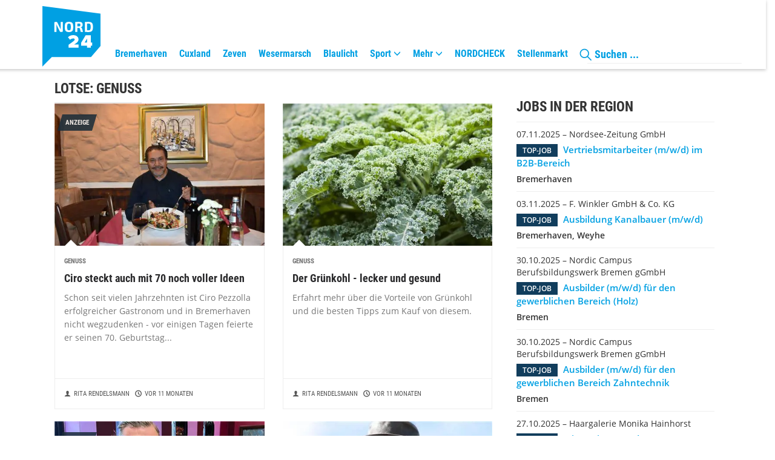

--- FILE ---
content_type: text/html; charset=utf-8
request_url: https://nord24.de/lotse/genuss
body_size: 15419
content:


<!DOCTYPE html>
<html xmlns="http://www.w3.org/1999/xhtml" lang="de">
<head>
	<script  id="open-cmp-stub"  src="https://cdn.opencmp.net/tcf-v2/cmp-stub-latest.js"  data-domain="nord24.de"  type="text/javascript"  ></script>

	

	

	<!-- META SECTION -->
	<meta charset="utf-8" />
	<meta name="viewport" content="width=device-width, initial-scale=1.0, shrink-to-fit=no" />
	<meta http-equiv="X-UA-Compatible" content="IE=Edge" />
	<title>Genuss in Bremerhaven &amp; umzu - Nord24 Lotse</title>
<meta name="date" content="2025-11-09T21:10:26+01:00" />
<link rel="canonical" href="https://www.nord24.de/lotse/genuss" />
<meta property="og:title" content="nord24.de - das Aktuellste aus Bremerhaven, der Wesermarsch, Zeven und dem Norden" />
<meta property="og:type" content="website" />
<meta property="og:image" content="https://www.nord24.de/media/Vorschaubilder-Facebook-Titel-nord24.jpg" />
<meta property="og:url" content="https://nord24.de/lotse/genuss" />
<meta property="og:description" content="Auf nord24 lebt der Norden im Netz. Lest t&#228;glich das Wichtigste aus Bremerhaven, dem Cuxland und der Welt." />
<meta property="og:locale" content="de_DE" />
<meta property="og:site_name" content="nord24" />
<meta property="fb:pages" content="455667284641010" />
<meta property="fb:app_id" content="455667284641010" />
<meta name="ob_recommend" content="false" />
<meta name="description" content="Lotse: Alle wichtigen Nachrichten und Infos rund um Genuss &amp; Veranstaltungen f&#252;r Bremerhaven, Cuxland und Wesermarsch." />
<meta name="keywords" content="Lotse, Bremerhaven, Genuss" />
<meta name="robots" content="index, follow, max-image-preview:large, noarchive" />


	<!-- LINK SECTION -->
		<link href="/favicon.png" type="image/png" rel="Shortcut Icon" />
	<link rel="apple-touch-icon" sizes="57x57" href="/Layout/Custom/Images/Favicon/Nord24Web/apple-icon-57x57.png" />
	<link rel="apple-touch-icon" sizes="60x60" href="/Layout/Custom/Images/Favicon/Nord24Web/apple-icon-60x60.png" />
	<link rel="apple-touch-icon" sizes="72x72" href="/Layout/Custom/Images/Favicon/Nord24Web/apple-icon-72x72.png" />
	<link rel="apple-touch-icon" sizes="76x76" href="/Layout/Custom/Images/Favicon/Nord24Web/apple-icon-76x76.png" />
	<link rel="apple-touch-icon" sizes="114x114" href="/Layout/Custom/Images/Favicon/Nord24Web/apple-icon-114x114.png" />
	<link rel="apple-touch-icon" sizes="120x120" href="/Layout/Custom/Images/Favicon/Nord24Web/apple-icon-120x120.png" />
	<link rel="apple-touch-icon" sizes="144x144" href="/Layout/Custom/Images/Favicon/Nord24Web/apple-icon-144x144.png" />
	<link rel="apple-touch-icon" sizes="152x152" href="/Layout/Custom/Images/Favicon/Nord24Web/apple-icon-152x152.png" />
	<link rel="apple-touch-icon" sizes="180x180" href="/Layout/Custom/Images/Favicon/Nord24Web/apple-icon-180x180.png" />

	<link rel="icon" type="image/png" sizes="144x144" href="/Layout/Custom/Images/Favicon/Nord24Web/android-icon-144x144.png" />
	<link rel="icon" type="image/png" sizes="192x192" href="/Layout/Custom/Images/Favicon/Nord24Web/android-icon-192x192.png" />
	<link rel="icon" type="image/png" sizes="36x36" href="/Layout/Custom/Images/Favicon/Nord24Web/android-icon-36x36.png" />
	<link rel="icon" type="image/png" sizes="48x48" href="/Layout/Custom/Images/Favicon/Nord24Web/android-icon-48x48.png" />
	<link rel="icon" type="image/png" sizes="72x72" href="/Layout/Custom/Images/Favicon/Nord24Web/android-icon-72x72.png" />
	<link rel="icon" type="image/png" sizes="96x96" href="/Layout/Custom/Images/Favicon/Nord24Web/android-icon-96x96.png" />

	<link rel="icon" type="image/png" sizes="96x96" href="/Layout/Custom/Images/Favicon/Nord24Web/favicon-96x96.png" />
	<link rel="icon" type="image/png" sizes="32x32" href="/Layout/Custom/Images/Favicon/Nord24Web/favicon-32x32.png" />
	<link rel="icon" type="image/png" sizes="16x16" href="/Layout/Custom/Images/Favicon/Nord24Web/favicon-16x16.png" />

	<meta name="msapplication-TileColor" content="#ffffff" />
	<meta name="msapplication-TileImage" content="/Layout/Custom/Images/Favicon/Nord24Web/ms-icon-144x144.png" />
		<link rel='dns-prefetch' href='https://cdn.opencmp.net' />
		<link rel="preload" as="font" href="/Layout_Nord24Web/Custom/Fonts/OpenSans-Light.woff2" crossorigin />
		<link rel="preload" as="font" href="/Layout_Nord24Web/Custom/Fonts/OpenSans-Regular.woff2" crossorigin />
		<link rel="preload" as="font" href="/Layout_Nord24Web/Custom/Fonts/OpenSans-SemiBold.woff2" crossorigin />
		<link rel="preload" as="font" href="/Layout_Nord24Web/Custom/Fonts/RobotoCondensed-Regular.woff2" crossorigin />
		<link rel="preload" as="font" href="/Layout_Nord24Web/Custom/Fonts/RobotoCondensed-Bold.woff2" crossorigin />
		<link rel="preload" as="font" href="/Layout_Nord24Web/Custom/Fonts/icomoon.woff" crossorigin />

	<style>:root {
   /*colors*/
   --color-primary: #005380;
   --color-secondary: #CCA400;
   --color-default: #979797;
   --color-text: #000;
   --color-link: #000;
   --color-link-hover: #005380;
   --color-body-bg: #fff;
   --color-module-bg: #fff;
   --color-module-bg-grey: #F2F2F2;
   /*fonts*/
   --font-sans: 'Noto Sans Display';
   --font-serif: 'Noto Serif';
   --font-size: 15px;
   --font-size-h1: 32px;
   --font-size-h2: 18px;
   --font-size-h3: 16px;
   --font-size-h4: 15px;
}

</style>


	<link href="/Layout_Nord24Web/Bootstrap/CSS/web-portal-bootstrap.min.css?_=6a07a4a7" rel="stylesheet" type="text/css"  />
<link href="/lib/bootstrap-datepicker/dist/css/bootstrap-datepicker3.css?_=ad1fcb45" rel="stylesheet" type="text/css"  />
<link href="/Layout.min.css?eWcmsZone=News&_=-1734720686" rel="stylesheet" type="text/css"  />
<link href="/lib/Swiper/swiper-bundle.css?_=f78bb2d6" rel="stylesheet" type="text/css"  />


	<!-- SCRIPT SECTION -->
	<script src="/lib/jquery/jquery.min.js?_=dfa0b592"></script>

	

	<link rel="stylesheet" type="text/css" href="/CustLayout.min.css?_=662996779">
   <script async src="/CustScript.min.js?_=-1717239045"></script>
	

	
<script>
var gaProperty = '';
var disableStr = 'ga-disable-' + gaProperty;
if (document.cookie.indexOf(disableStr + '=true') > -1) {
window[disableStr] = true;
}
function gaOptout() {
document.cookie = disableStr + '=true; expires=Thu, 31 Dec 2099 23:59:59 UTC; path=/';
window[disableStr] = true;
alert('Das Tracking durch Google Analytics wurde in Ihrem Browser für diese Website deaktiviert.');
}
</script>
<script class="GTagLazyLoad" async data-src="https://www.googletagmanager.com/gtag/js?id=G-LFDN054F34"></script>
<script type="text/javascript">
if(typeof __tcfapi === 'function'){
__tcfapi('addEventListener',2,function(tcData,success){
if(success==false){
console.log('addEventListener thows error')}else{console.log('Eventlistener',success,tcData);
 __tcfapi('getCustomData', 2, function (customData, success) {
if (success == false) {
console.error('	getCustomData error');} else {
console.log('	getCustomData:', customData);if (customData.vendor.consents['529'] === true) {
console.log('	Custom Vendor 529 has consent');
$('.GTagLazyLoad').attr('src',$('.GTagLazyLoad').attr('data-src'));
window.dataLayer = window.dataLayer || [];
function gtag() { dataLayer.push(arguments); }
gtag('js', new Date());
gtag('config', 'G-LFDN054F34');
}
 else {console.log('	Custom Vendor 529 has no consent');}}});}});}
</script>
<script async src='https://hl.upscore.com/config/nord24.de.js' type='text/javascript' ></script><script type="text/javascript"> 
(function(u,p,s,c,r){u[r]=u[r]||function(p){(u[r].q=u[r].q||[]).push(p)},u[r].ls=1*new Date();var a=p.createElement(s),m=p.getElementsByTagName(s)[0];a.async=1;a.src=c;m.parentNode.insertBefore(a,m)})(window,document,'script','//files.upscore.com/async/upScore.js','upScore');
upScore({config:
{domain:'nord24.de',
article:'',
track_positions:'true'
},
data:{section:'Lotse: Genuss',
taxonomy:'',
object_id:'',
pubdate:'',
author:'',
object_type:'landingpage',
conversion:0,
user_status:0}});

 console.log('UpScore Zone:News Conversion: 0');</script> 


	

	

	<script async id="ebx" src="//applets.ebxcdn.com/ebx.js" data-usercentrics="EchoBox" type="text/plain"></script>

	
</head>
<body class="noAds">
	

	

	

	

	<header class="WcmsHeader">

		


	<div  class="container-fluid DesktopNavigation">
		<div class="ListContainer" >
			<div class="ListContainerContent">
				


	<div  class="HeaderLogoSearch">
		<div class="ListContainer" >
			<div class="ListContainerContent">
				


<div class="Nord24LogoLeft"><a id="WcmsLogo" href="/" data-push="true"> <svg xmlns="http://www.w3.org/2000/svg" width="95.638" height="100" viewbox="0 0 95.638 100"> <desc>Die Grafik zeigt das Logo von nord24 auf hellblauem Grund.</desc> <path d="M189.336,98.123,93.831,85.7l-.088,100,15.514-15.643h64.512l15.613-18.384Z" transform="translate(-93.744 -85.699)" fill="#00a0e3"></path> <g transform="translate(19.764 26.018)"> <path data-name="Pfad 7" d="M217.361,231.35v15.094a1.143,1.143,0,0,1-1.278,1.306h-2.247a1.315,1.315,0,0,1-.854-.252,2.437,2.437,0,0,1-.589-.819l-4.283-8.746a14.93,14.93,0,0,1-.995-2.544h-.261a19.111,19.111,0,0,1,.167,2.617v9.744h-3.431V232.658a1.152,1.152,0,0,1,1.3-1.308h2.2a1.322,1.322,0,0,1,.852.249,2.5,2.5,0,0,1,.591.821l4.14,8.486q.593,1.188,1.184,2.639h.235c-.092-1.236-.141-2.158-.141-2.758V231.35Z" transform="translate(-203.589 -231.105)" fill="#fff"></path> <path data-name="Pfad 8" d="M299.665,231.469q1.525-1.817,5.456-1.816t5.465,1.816q1.539,1.817,1.537,6.692t-1.537,6.69q-1.539,1.82-5.465,1.818t-5.456-1.818q-1.529-1.817-1.526-6.69t1.526-6.692m7.973,2.27a3.306,3.306,0,0,0-5.039,0,14.777,14.777,0,0,0,0,8.841,3.3,3.3,0,0,0,5.039,0,14.825,14.825,0,0,0,0-8.841" transform="translate(-281.127 -229.653)" fill="#fff"></path> <path data-name="Pfad 9" d="M406.621,246.78H402.81l-1.23-5.013a2.076,2.076,0,0,0-.626-1.083,1.82,1.82,0,0,0-1.122-.3l-2.533-.022v6.416h-3.55v-16.4q2.2-.212,6.223-.212,3.285,0,4.661,1.046t1.371,3.8a4.841,4.841,0,0,1-.721,2.829,3.272,3.272,0,0,1-2.4,1.236v.119a2.95,2.95,0,0,1,2.319,2.471Zm-9.322-9.2h2.6a2.883,2.883,0,0,0,1.942-.488,3.53,3.53,0,0,0,.011-3.672,2.928,2.928,0,0,0-1.953-.474l-2.6.022Z" transform="translate(-359.534 -230.091)" fill="#fff"></path> <path data-name="Pfad 10" d="M482.244,246.78v-16.4q3.361-.215,6.341-.214,3.908,0,5.432,1.8t1.524,6.611q0,4.8-1.524,6.606T488.585,247q-2.978,0-6.341-.216m3.6-13.762v11.1q.4,0,1.313.011c.606.009,1.083.011,1.43.011a2.631,2.631,0,0,0,2.5-1.165,9.726,9.726,0,0,0,.674-4.4,9.827,9.827,0,0,0-.674-4.411,2.629,2.629,0,0,0-2.5-1.176Z" transform="translate(-432.106 -230.091)" fill="#fff"></path> <path data-name="Pfad 11" d="M328.628,367.54c9.315-6.6,10.2-7.365,10.2-8.9,0-.984-1.039-1.6-2.476-1.6a7.865,7.865,0,0,0-5.252,2.118l-3.361-4.113a11.877,11.877,0,0,1,8.612-3.468c5.285,0,8.738,2.948,8.738,7.061,0,2.789-1.588,5.092-7.057,8.314h7.24v5.4H328.628Z" transform="translate(-305.404 -329.545)" fill="#fff"></path> <path data-name="Pfad 12" d="M455.789,370.478h-9.8v-4.757l7.422-12.427h8.551v11.782h2.352v5.4h-2.352v3.283h-6.17Zm-3.848-5.4h3.848v-6.443Z" transform="translate(-402.078 -330.947)" fill="#fff"></path> </g> </svg> </a></div>


<div id="SearchBar"  class="Nord24right hidden-xs">
	<div class="SearchModule" 
		data-fi-searchurl="/nachrichten/suche">
		<span class="input-group-btn">
			<button class="btn btn-primary IconLupe" aria-label="Suche" type="button">
					<img src="/Layout/Custom/Images/lupe.png" alt="icon lupe"/>
			</button>
		</span>
		<div class="input-group">
			<input type="search" class="fi-search-box form-control" placeholder="Suchen ..." />
			<button class="btn btn-primary IconGo" type="button">
				<img src="/Layout/Custom/Images/Titelseiten/IconArrowSearch.svg" alt="icon" />
			</button>
		</div>
	</div>
</div>


	<div  class="Nord24right hidden-sm hidden-md hidden-lg">
		<div class="HtmlModule">
			<div class="HtmlModuleContent">
				<button type="button" class="navbar-toggle" data-toggle="collapse" data-target=".Navigation" aria-expanded="true"> <span class="sr-only">Navigation anzeigen bzw. verbergen</span> <img class="BurgerIcon" src="/Layout/Custom/Images/Icon-Hamburger.svg" alt="Men&uuml; Icon" width="20" height="16" /> </button>
			</div>
		</div>
	</div>


			</div>
		</div>
	</div>



	<div  class="HeaderNavDate">
		<div class="ListContainer" >
			<div class="ListContainerContent">
				



      <nav class="SliderNavMenu navbar-bottom NavMenu navbar navbar-default hidden-sm hidden-md hidden-lg" id="SliderNav">

         




      <div class="swiper-button-prev SwiperNavIcon"><img src="/Layout/Custom/Images/Titelseiten/IconArrow.svg" alt="nach links" /></div>
      <div class="swiper-button-next SwiperNavIcon"><img src="/Layout/Custom/Images/Titelseiten/IconArrow.svg" alt="nach rechts" /></div>
      <div class="swiper-container navswiper ">
         <ul class="wcms-nav-first-level nav navbar-nav NavItem_Startseite nav navbar-nav swiper-wrapper">
			<li id="MobileSwiper_NavItem_697_Bremerhaven_IFLU"
			class="swiper-slide navitem   ">
				<a href="/bremerhaven"  
				 
				 
				
				
				
				
				
				
				
				>
					Bremerhaven
				</a>
			</li>
			<li id="MobileSwiper_NavItem_698_Cuxland_IFLU"
			class="swiper-slide navitem   ">
				<a href="/landkreis-cuxhaven"  
				 
				 
				
				
				
				
				
				
				
				>
					Cuxland
				</a>
			</li>
			<li id="MobileSwiper_NavItem_699_Zeven_IFLU"
			class="swiper-slide navitem   ">
				<a href="/zeven"  
				 
				 
				
				
				
				
				
				
				
				>
					Zeven
				</a>
			</li>
			<li id="MobileSwiper_NavItem_700_Wesermarsch_IFLU"
			class="swiper-slide navitem   ">
				<a href="/wesermarsch"  
				 
				 
				
				
				
				
				
				
				
				>
					Wesermarsch
				</a>
			</li>
         </ul>
      </div>

      </nav>
         <div class="SliderDropDown"></div>




	<div  class="Navigation navbar-collapse collapse">
		<div class="WcmsNavModule ">

      <nav class="NavMenu navbar navbar-default" id="">

         




<ul class="wcms-nav-first-level nav navbar-nav NavItem_Startseite wcms-flexbox-container wcms-flexbox-halign wcms-justify-content-left ">
			<li id="NavigationmitLotse_NavItem_91_Bremerhaven_SBMK" 
			class="navitem   ">
				<a href="/bremerhaven"  
				 
				 
				
				
				
				
				
				
				
				>
					Bremerhaven
				</a>
			</li>
			<li id="NavigationmitLotse_NavItem_92_Cuxland_SBMK" 
			class="navitem   ">
				<a href="/landkreis-cuxhaven"  
				 
				 
				
				
				
				
				
				
				
				>
					Cuxland
				</a>
			</li>
			<li id="NavigationmitLotse_NavItem_93_Zeven_SBMK" 
			class="navitem   ">
				<a href="/zeven"  
				 
				 
				
				
				
				
				
				
				
				>
					Zeven
				</a>
			</li>
			<li id="NavigationmitLotse_NavItem_94_Wesermarsch_SBMK" 
			class="navitem   ">
				<a href="/wesermarsch"  
				 
				 
				
				
				
				
				
				
				
				>
					Wesermarsch
				</a>
			</li>
			<li id="NavigationmitLotse_NavItem_95_Blaulicht_SBMK" 
			class="navitem   ">
				<a href="/blaulicht"  
				 
				 
				
				
				
				
				
				
				
				>
					Blaulicht
				</a>
			</li>
			<li id="NavigationmitLotse_NavItem_96_Sport_SBMK" 
			class="navitem  dropdown ">
				<a href="/sport"  
				 
				 
				
				class="dropdown-toggle" 
				data-toggle="dropdown" 
				data-target="#" 
				role="button" 
				aria-haspopup="true" 
				aria-expanded="false" 
				>
					Sport
						<span class="iconarrow"></span>
				</a>




<ul class="wcms-nav-second-level dropdown-menu NavItem_Sport  ">
			<li id="NavigationmitLotse_NavItem_106_FischtownPinguins_SBMK" 
			class="navitem   ">
				<a href="/fischtown-pinguins"  
				 
				 
				
				
				
				
				
				
				
				>
					Fischtown Pinguins
				</a>
			</li>
			<li id="NavigationmitLotse_NavItem_107_EisbaerenBremerhaven_SBMK" 
			class="navitem   ">
				<a href="/eisbaeren-bremerhaven"  
				 
				 
				
				
				
				
				
				
				
				>
					Eisb&#xE4;ren Bremerhaven
				</a>
			</li>
			<li id="NavigationmitLotse_NavItem_108_WerderBremen_SBMK" 
			class="navitem   ">
				<a href="/werder-bremen"  
				 
				 
				
				
				
				
				
				
				
				>
					Werder Bremen
				</a>
			</li>
</ul>
			</li>
			<li id="NavigationmitLotse_NavItem_97_Mehr_SBMK" 
			class="navitem  dropdown ">
				<a href="/service"  
				 
				 
				
				class="dropdown-toggle" 
				data-toggle="dropdown" 
				data-target="#" 
				role="button" 
				aria-haspopup="true" 
				aria-expanded="false" 
				>
					Mehr
						<span class="iconarrow"></span>
				</a>




<ul class="wcms-nav-second-level dropdown-menu NavItem_Mehr  ">
			<li id="NavigationmitLotse_NavItem_739_Finanzen_SBMK" 
			class="navitem   ">
				<a href="/finanzen"  
				 
				 
				
				
				
				
				
				
				
				>
					Finanzen
				</a>
			</li>
			<li id="NavigationmitLotse_NavItem_740_Nordsee_SBMK" 
			class="navitem   ">
				<a href="/nordsee"  
				 
				 
				
				
				
				
				
				
				
				>
					Nordsee
				</a>
			</li>
			<li id="NavigationmitLotse_NavItem_741_Rente_SBMK" 
			class="navitem   ">
				<a href="/rente"  
				 
				 
				
				
				
				
				
				
				
				>
					Rente
				</a>
			</li>
			<li id="NavigationmitLotse_NavItem_745_Service_SBMK" 
			class="navitem   ">
				<a href="/service"  
				 
				 
				
				
				
				
				
				
				
				>
					Service
				</a>
			</li>
			<li id="NavigationmitLotse_NavItem_742_SchiffeundKreuzfahrt_SBMK" 
			class="navitem   ">
				<a href="/kreuzfahrt-schiffe"  
				 
				 
				
				
				
				
				
				
				
				>
					Schiffe und Kreuzfahrt
				</a>
			</li>
			<li id="NavigationmitLotse_NavItem_744_Tierwelt_SBMK" 
			class="navitem   ">
				<a href="/tiere"  
				 
				 
				
				
				
				
				
				
				
				>
					Tierwelt
				</a>
			</li>
			<li id="NavigationmitLotse_NavItem_743_Verbraucher_SBMK" 
			class="navitem   ">
				<a href="/verbraucher"  
				 
				 
				
				
				
				
				
				
				
				>
					Verbraucher
				</a>
			</li>
</ul>
			</li>
			<li id="NavigationmitLotse_NavItem_110_NORDCHECK_SBMK" 
			class="navitem   ">
				<a href="https://www.nordcheck.de/"  
				 
				rel="noopener"  
				target="_blank" 
				
				
				
				
				
				
				>
					NORDCHECK
				</a>
			</li>
			<li id="NavigationmitLotse_NavItem_105_Stellenmarkt_SBMK" 
			class="navitem   ">
				<a href="https://stellenmarkt.nord24.de/"  
				 
				rel="noopener"  
				target="_blank" 
				
				
				
				
				
				
				>
					Stellenmarkt
				</a>
			</li>
</ul>
      </nav>
		</div>
	</div>

			</div>
		</div>
	</div>

			</div>
		</div>
	</div>


	</header>


	<div id="m_wctrlWebsite" class="Wcms News container" data-wcms-page-info="{&quot;WcmsPageId&quot;:1179,&quot;WcmsZone&quot;:2,&quot;EditionPartId&quot;:125,&quot;SectionId&quot;:871,&quot;PrintEditionId&quot;:-1,&quot;ClassificationId&quot;:-1,&quot;RealEstateCityId&quot;:-1,&quot;EventAreaId&quot;:-1,&quot;CustomAreaId&quot;:-1,&quot;ContainedWebDocs&quot;:&quot;{\&quot;863\&quot;:[257648,257657,252609,236313,235969,228244,214844,213599,213524,213526,213499,196903,196902,196898,196891,195540,177277,177963,177966,177971,177507,167422]}&quot;,&quot;DocId&quot;:-1,&quot;DocLogType&quot;:0}" data-wcms-version-infos="[]">

		<div id="WallpaperBanner">
			
	<div class="WcmsTopBannerPlaceHolder">
		
	</div>
	<div class="WcmsSkycraperBannerPlaceHolder">
		
	</div>

		</div>

		


		<div class="WcmsPagePlaceholder">
			
	<div class="row">
		<div class="WcmsPageTopPlaceHolder col-md-12 col-sm-12 col-xs-12">
			
		</div>
	</div>

	<div class="row">
		<div class="WcmsPageWideBannerPlaceHolder col-md-8 col-sm-12 col-xs-12 margin-bottom-20">
			

<main class="WcmsPage">
		<h1 style="display:none">Genuss in Bremerhaven &amp; umzu - Nord24 Lotse</h1>
	


	<div  class="WcmsContainer">
		<div class="ListContainer" >
				<span class="headLine headLineContainer">Lotse: Genuss</span>
			<div class="ListContainerContent">
				

<div  class="WcmsModule ">  
   <div class="WebStoryPreviewModule" >
      <div class="">
            <div class="row ">
<div class=" col-sm-6">
  <article class="StoryPreviewBox article-compact" data-upscore-object-id="257648" data-upscore-url="/lotse/genuss/ciro-steckt-auch-mit-70-noch-voller-ideen-257648.html" data-upscore-title="Ciro steckt auch mit 70 noch voller Ideen">
    <div class="row">
      <div class="col-xs-12">
        <div class="PictureContainer">
          <!--Choose Picture: first Pic-->
          <figure class=" wcms-default-image-layout">
            <!--N24_TS-->
            <a href="/lotse/genuss/ciro-steckt-auch-mit-70-noch-voller-ideen-257648.html">
              <picture>
                <source type="image/webp" srcset="/bilder/ciro-pezzolla-ist-seit-langer-zeit-bekannt-fuer-seine-516854t.webp 480w,/bilder/ciro-pezzolla-ist-seit-langer-zeit-bekannt-fuer-seine-516854s.webp 610w,/bilder/ciro-pezzolla-ist-seit-langer-zeit-bekannt-fuer-seine-516854m.webp 930w,/bilder/ciro-pezzolla-ist-seit-langer-zeit-bekannt-fuer-seine-516854.webp 1248w" sizes="(min-width:992px) 360px, (min-width:768px) 480px, 100vw" />
                <source type="image/jpg" srcset="/bilder/ciro-pezzolla-ist-seit-langer-zeit-bekannt-fuer-seine-516854t.jpg 480w,/bilder/ciro-pezzolla-ist-seit-langer-zeit-bekannt-fuer-seine-516854s.jpg 610w,/bilder/ciro-pezzolla-ist-seit-langer-zeit-bekannt-fuer-seine-516854m.jpg 930w,/bilder/ciro-pezzolla-ist-seit-langer-zeit-bekannt-fuer-seine-516854.jpg 1248w" sizes="(min-width:992px) 360px, (min-width:768px) 480px, 100vw" />
                <img class="img-responsive wcms-image-layout" src="/bilder/ciro-pezzolla-ist-seit-langer-zeit-bekannt-fuer-seine-516854s.jpg" loading="lazy" title="Ciro steckt auch mit 70 noch voller Ideen" alt="Ciro Pezzolla" />
              </picture>
            </a>
          </figure>
        </div>
        <div class="ArticleSectionOverlay">
          <!--section-->
          <span class="cursor-pointer article-section featured-badge">Anzeige</span>
        </div>
      </div>
      <div class="col-xs-12">
        <div class="article-preview-borderbox">
          <header>
            <h3 class="article-headline">Genuss</h3>
            <h2 class="article-heading">
              <a title="Ciro steckt auch mit 70 noch voller Ideen" href="/lotse/genuss/ciro-steckt-auch-mit-70-noch-voller-ideen-257648.html">Ciro steckt auch mit 70 noch voller Ideen</a>
            </h2>
          </header>
          <!--Teaser/Vorspann/BaseText-->
          <p class="article-teaser">Schon seit vielen Jahrzehnten ist Ciro Pezzolla erfolgreicher Gastronom und in Bremerhaven nicht wegzudenken - vor einigen Tagen feierte er seinen 70. Geburtstag...</p>
        </div>
        <div class="article-preview-borderbox meta-borderbox">
          <div class="article-meta">
            <!--StoryMeta-->
            <span class="author-name">Rita Rendelsmann</span>
            <span class="publish-time">vor 11 Monaten</span>
          </div>
        </div>
      </div>
    </div>
  </article>
</div><div class=" col-sm-6">
  <article class="StoryPreviewBox article-compact" data-upscore-object-id="257657" data-upscore-url="/lotse/genuss/der-gruenkohl-lecker-und-gesund-257657.html" data-upscore-title="Der Grünkohl - lecker und gesund">
    <div class="row">
      <div class="col-xs-12">
        <div class="PictureContainer">
          <!--Choose Picture: first Pic-->
          <figure class=" wcms-default-image-layout">
            <!--N24_TS-->
            <a href="/lotse/genuss/der-gruenkohl-lecker-und-gesund-257657.html">
              <picture>
                <source type="image/webp" srcset="/bilder/gruenkohl-ist-ein-echtes-superfood-und-bietet-vielseitige-516865t.webp 480w,/bilder/gruenkohl-ist-ein-echtes-superfood-und-bietet-vielseitige-516865s.webp 610w,/bilder/gruenkohl-ist-ein-echtes-superfood-und-bietet-vielseitige-516865m.webp 930w,/bilder/gruenkohl-ist-ein-echtes-superfood-und-bietet-vielseitige-516865.webp 1248w" sizes="(min-width:992px) 360px, (min-width:768px) 480px, 100vw" />
                <source type="image/jpg" srcset="/bilder/gruenkohl-ist-ein-echtes-superfood-und-bietet-vielseitige-516865t.jpg 480w,/bilder/gruenkohl-ist-ein-echtes-superfood-und-bietet-vielseitige-516865s.jpg 610w,/bilder/gruenkohl-ist-ein-echtes-superfood-und-bietet-vielseitige-516865m.jpg 930w,/bilder/gruenkohl-ist-ein-echtes-superfood-und-bietet-vielseitige-516865.jpg 1248w" sizes="(min-width:992px) 360px, (min-width:768px) 480px, 100vw" />
                <img class="img-responsive wcms-image-layout" src="/bilder/gruenkohl-ist-ein-echtes-superfood-und-bietet-vielseitige-516865s.jpg" loading="lazy" title="Der Grünkohl - lecker und gesund" alt="Grünkohl Bild von Colourbox" />
              </picture>
            </a>
          </figure>
        </div>
        <div class="ArticleSectionOverlay">
          <!--section-->
        </div>
      </div>
      <div class="col-xs-12">
        <div class="article-preview-borderbox">
          <header>
            <h3 class="article-headline">Genuss</h3>
            <h2 class="article-heading">
              <a title="Der Grünkohl - lecker und gesund" href="/lotse/genuss/der-gruenkohl-lecker-und-gesund-257657.html">Der Grünkohl - lecker und gesund</a>
            </h2>
          </header>
          <!--Teaser/Vorspann/BaseText-->
          <p class="article-teaser">Erfahrt mehr über die Vorteile von Grünkohl und die besten Tipps zum Kauf von diesem.</p>
        </div>
        <div class="article-preview-borderbox meta-borderbox">
          <div class="article-meta">
            <!--StoryMeta-->
            <span class="author-name">Rita Rendelsmann</span>
            <span class="publish-time">vor 11 Monaten</span>
          </div>
        </div>
      </div>
    </div>
  </article>
</div>                        <div class="clear"></div>
<div class=" col-sm-6">
  <article class="StoryPreviewBox article-compact" data-upscore-object-id="252609" data-upscore-url="/lotse/genuss/zeit-fuer-desserts-die-suesse-versuchung-252609.html" data-upscore-title="Zeit für Desserts - die süße Versuchung">
    <div class="row">
      <div class="col-xs-12">
        <div class="PictureContainer">
          <!--Choose Picture: first Pic-->
          <figure class=" wcms-default-image-layout">
            <!--N24_TS-->
            <a href="/lotse/genuss/zeit-fuer-desserts-die-suesse-versuchung-252609.html">
              <picture>
                <source type="image/webp" srcset="/bilder/nicht-jedes-dessert-schafft-es-auf-den-tisch-507072t.webp 480w,/bilder/nicht-jedes-dessert-schafft-es-auf-den-tisch-507072s.webp 610w,/bilder/nicht-jedes-dessert-schafft-es-auf-den-tisch-507072m.webp 930w,/bilder/nicht-jedes-dessert-schafft-es-auf-den-tisch-507072.webp 1248w" sizes="(min-width:992px) 360px, (min-width:768px) 480px, 100vw" />
                <source type="image/jpg" srcset="/bilder/nicht-jedes-dessert-schafft-es-auf-den-tisch-507072t.jpg 480w,/bilder/nicht-jedes-dessert-schafft-es-auf-den-tisch-507072s.jpg 610w,/bilder/nicht-jedes-dessert-schafft-es-auf-den-tisch-507072m.jpg 930w,/bilder/nicht-jedes-dessert-schafft-es-auf-den-tisch-507072.jpg 1248w" sizes="(min-width:992px) 360px, (min-width:768px) 480px, 100vw" />
                <img class="img-responsive wcms-image-layout" src="/bilder/nicht-jedes-dessert-schafft-es-auf-den-tisch-507072s.jpg" loading="lazy" title="Zeit für Desserts - die süße Versuchung" alt="Martin Seiffert, Inhaber des Hotels Haverkamp" />
              </picture>
            </a>
          </figure>
        </div>
        <div class="ArticleSectionOverlay">
          <!--section-->
          <span class="cursor-pointer article-section featured-badge">Anzeige</span>
        </div>
      </div>
      <div class="col-xs-12">
        <div class="article-preview-borderbox">
          <header>
            <h3 class="article-headline">Genuss</h3>
            <h2 class="article-heading">
              <a title="Zeit für Desserts - die süße Versuchung" href="/lotse/genuss/zeit-fuer-desserts-die-suesse-versuchung-252609.html">Zeit für Desserts - die süße Versuchung</a>
            </h2>
          </header>
          <!--Teaser/Vorspann/BaseText-->
          <p class="article-teaser">Crème brûlée, Schoko-Brownie, Panna Cotta: Wem schon beim Lesen das Wasser im Mund zusammenläuft, der gehört definitiv zu den Dessert-Liebhabern.</p>
        </div>
        <div class="article-preview-borderbox meta-borderbox">
          <div class="article-meta">
            <!--StoryMeta-->
            <span class="author-name">Emina Seiffert</span>
            <span class="publish-time">vor 12 Monaten</span>
          </div>
        </div>
      </div>
    </div>
  </article>
</div><div class=" col-sm-6">
  <article class="StoryPreviewBox article-compact" data-upscore-object-id="236313" data-upscore-url="/lotse/genuss/florian-muellers-pulpo-vom-grill-eine-geschmacksexplosion-wenn-du-dich-traust-236313.html" data-upscore-title="Florian Müllers Pulpo vom Grill: eine Geschmacksexplosion, wenn du dich traust">
    <div class="row">
      <div class="col-xs-12">
        <div class="PictureContainer">
          <!--Choose Picture: first Pic-->
          <figure class=" wcms-default-image-layout">
            <!--N24_TS-->
            <a href="/lotse/genuss/florian-muellers-pulpo-vom-grill-eine-geschmacksexplosion-wenn-du-dich-traust-236313.html">
              <picture>
                <source type="image/webp" srcset="/bilder/florian-mueller-stellt-euch-vor-473297t.webp 480w,/bilder/florian-mueller-stellt-euch-vor-473297s.webp 610w,/bilder/florian-mueller-stellt-euch-vor-473297m.webp 930w,/bilder/florian-mueller-stellt-euch-vor-473297.webp 1248w" sizes="(min-width:992px) 360px, (min-width:768px) 480px, 100vw" />
                <source type="image/jpg" srcset="/bilder/florian-mueller-stellt-euch-vor-473297t.jpg 480w,/bilder/florian-mueller-stellt-euch-vor-473297s.jpg 610w,/bilder/florian-mueller-stellt-euch-vor-473297m.jpg 930w,/bilder/florian-mueller-stellt-euch-vor-473297.jpg 1248w" sizes="(min-width:992px) 360px, (min-width:768px) 480px, 100vw" />
                <img class="img-responsive wcms-image-layout" src="/bilder/florian-mueller-stellt-euch-vor-473297s.jpg" loading="lazy" title="Florian Müllers Pulpo vom Grill: eine Geschmacksexplosion, wenn du dich traust" alt="Florian Müller" />
              </picture>
            </a>
          </figure>
        </div>
        <div class="ArticleSectionOverlay">
          <!--section-->
        </div>
      </div>
      <div class="col-xs-12">
        <div class="article-preview-borderbox">
          <header>
            <h3 class="article-headline">Genuss</h3>
            <h2 class="article-heading">
              <a title="Florian Müllers Pulpo vom Grill: eine Geschmacksexplosion, wenn du dich traust" href="/lotse/genuss/florian-muellers-pulpo-vom-grill-eine-geschmacksexplosion-wenn-du-dich-traust-236313.html">Florian Müllers Pulpo vom Grill: eine Geschmacksexplosion, wenn du dich traust</a>
            </h2>
          </header>
          <!--Teaser/Vorspann/BaseText-->
          <p class="article-teaser">#datmueller jetzt mit einer eigenen Rubrik im Nord24 Lotsen. „Ich werde versuchen, euch hier in meine...</p>
        </div>
        <div class="article-preview-borderbox meta-borderbox">
          <div class="article-meta">
            <!--StoryMeta-->
            <span class="publish-time">vor 1 Jahr</span>
          </div>
        </div>
      </div>
    </div>
  </article>
</div>                        <div class="clear"></div>
<div class=" col-sm-6">
  <article class="StoryPreviewBox article-compact" data-upscore-object-id="235969" data-upscore-url="/lotse/genuss/cocktail-rezept-von-ron-de-preter-new-york-bar-sour-235969.html" data-upscore-title="Cocktail-Rezept von Ron de Preter: New York Bar Sour">
    <div class="row">
      <div class="col-xs-12">
        <div class="PictureContainer">
          <!--Choose Picture: first Pic-->
          <figure class=" wcms-default-image-layout">
            <!--N24_TS-->
            <a href="/lotse/genuss/cocktail-rezept-von-ron-de-preter-new-york-bar-sour-235969.html">
              <picture>
                <source type="image/webp" srcset="/bilder/ron-de-preter-472638t.webp 480w,/bilder/ron-de-preter-472638s.webp 610w,/bilder/ron-de-preter-472638m.webp 930w,/bilder/ron-de-preter-472638.webp 1248w" sizes="(min-width:992px) 360px, (min-width:768px) 480px, 100vw" />
                <source type="image/jpg" srcset="/bilder/ron-de-preter-472638t.jpg 480w,/bilder/ron-de-preter-472638s.jpg 610w,/bilder/ron-de-preter-472638m.jpg 930w,/bilder/ron-de-preter-472638.jpg 1248w" sizes="(min-width:992px) 360px, (min-width:768px) 480px, 100vw" />
                <img class="img-responsive wcms-image-layout" src="/bilder/ron-de-preter-472638s.jpg" loading="lazy" title="Cocktail-Rezept von Ron de Preter: New York Bar Sour" alt="Ron de Preter" />
              </picture>
            </a>
          </figure>
        </div>
        <div class="ArticleSectionOverlay">
          <!--section-->
        </div>
      </div>
      <div class="col-xs-12">
        <div class="article-preview-borderbox">
          <header>
            <h3 class="article-headline">Genuss</h3>
            <h2 class="article-heading">
              <a title="Cocktail-Rezept von Ron de Preter: New York Bar Sour" href="/lotse/genuss/cocktail-rezept-von-ron-de-preter-new-york-bar-sour-235969.html">Cocktail-Rezept von Ron de Preter: New York Bar Sour</a>
            </h2>
          </header>
          <!--Teaser/Vorspann/BaseText-->
          <p class="article-teaser">Barkeeper Ron de Preter ist nicht nur Chef in der New York Bar im Libertyhotel in Bremerhaven, sondern auch Inhaber vieler...</p>
        </div>
        <div class="article-preview-borderbox meta-borderbox">
          <div class="article-meta">
            <!--StoryMeta-->
            <span class="author-name">Rita Rendelsmann</span>
            <span class="publish-time">vor 1 Jahr</span>
          </div>
        </div>
      </div>
    </div>
  </article>
</div><div class=" col-sm-6">
  <article class="StoryPreviewBox article-compact" data-upscore-object-id="228244" data-upscore-url="/lotse/genuss/restaurant-weinrot-inspiration-aus-aller-welt-228244.html" data-upscore-title="Restaurant WEINROT: Inspiration aus aller Welt">
    <div class="row">
      <div class="col-xs-12">
        <div class="PictureContainer">
          <!--Choose Picture: first Pic-->
          <figure class=" wcms-default-image-layout">
            <!--N24_TS-->
            <a href="/lotse/genuss/restaurant-weinrot-inspiration-aus-aller-welt-228244.html">
              <picture>
                <source type="image/webp" srcset="/bilder/martin-seiffert-laesst-sich-beim-kochen-ueber-die-schulter-455024t.webp 480w,/bilder/martin-seiffert-laesst-sich-beim-kochen-ueber-die-schulter-455024s.webp 610w,/bilder/martin-seiffert-laesst-sich-beim-kochen-ueber-die-schulter-455024m.webp 930w,/bilder/martin-seiffert-laesst-sich-beim-kochen-ueber-die-schulter-455024.webp 1248w" sizes="(min-width:992px) 360px, (min-width:768px) 480px, 100vw" />
                <source type="image/jpg" srcset="/bilder/martin-seiffert-laesst-sich-beim-kochen-ueber-die-schulter-455024t.jpg 480w,/bilder/martin-seiffert-laesst-sich-beim-kochen-ueber-die-schulter-455024s.jpg 610w,/bilder/martin-seiffert-laesst-sich-beim-kochen-ueber-die-schulter-455024m.jpg 930w,/bilder/martin-seiffert-laesst-sich-beim-kochen-ueber-die-schulter-455024.jpg 1248w" sizes="(min-width:992px) 360px, (min-width:768px) 480px, 100vw" />
                <img class="img-responsive wcms-image-layout" src="/bilder/martin-seiffert-laesst-sich-beim-kochen-ueber-die-schulter-455024s.jpg" loading="lazy" title="Restaurant WEINROT: Inspiration aus aller Welt" alt="Martin Seiffert beim Kochen" />
              </picture>
            </a>
          </figure>
        </div>
        <div class="ArticleSectionOverlay">
          <!--section-->
          <span class="cursor-pointer article-section featured-badge">Anzeige</span>
        </div>
      </div>
      <div class="col-xs-12">
        <div class="article-preview-borderbox">
          <header>
            <h3 class="article-headline">Genuss</h3>
            <h2 class="article-heading">
              <a title="Restaurant WEINROT: Inspiration aus aller Welt" href="/lotse/genuss/restaurant-weinrot-inspiration-aus-aller-welt-228244.html">Restaurant WEINROT: Inspiration aus aller Welt</a>
            </h2>
          </header>
          <!--Teaser/Vorspann/BaseText-->
          <p class="article-teaser">Nur wenige wissen, dass der Chef des Hotels Haverkamp mit dem klangvollen Restaurant WEINROT gelernter Koch ist. Vor seinem Studium der Wirtschaftswissenschaften...</p>
        </div>
        <div class="article-preview-borderbox meta-borderbox">
          <div class="article-meta">
            <!--StoryMeta-->
            <span class="author-name">Emina Seiffert</span>
            <span class="publish-time">vor 1 Jahr</span>
          </div>
        </div>
      </div>
    </div>
  </article>
</div>                        <div class="clear"></div>
<div class=" col-sm-6">
  <article class="StoryPreviewBox article-compact" data-upscore-object-id="214844" data-upscore-url="/lotse/genuss/im-santa-lucia-laufen-die-gaeste-gefahr-die-zeit-zu-vergessen-und-den-sommer-zu-geniessen-214844.html" data-upscore-title="Im „Santa Lucia“ laufen die Gäste Gefahr, die Zeit zu vergessen und den Sommer zu genießen">
    <div class="row">
      <div class="col-xs-12">
        <div class="PictureContainer">
          <!--Choose Picture: first Pic-->
          <figure class=" wcms-default-image-layout">
            <!--N24_TS-->
            <a href="/lotse/genuss/im-santa-lucia-laufen-die-gaeste-gefahr-die-zeit-zu-vergessen-und-den-sommer-zu-geniessen-214844.html">
              <picture>
                <source type="image/webp" srcset="/bilder/die-antipasti-auswahl-im-santa-lucia-ist-legendaer-423023t.webp 480w,/bilder/die-antipasti-auswahl-im-santa-lucia-ist-legendaer-423023s.webp 610w,/bilder/die-antipasti-auswahl-im-santa-lucia-ist-legendaer-423023m.webp 930w,/bilder/die-antipasti-auswahl-im-santa-lucia-ist-legendaer-423023.webp 1248w" sizes="(min-width:992px) 360px, (min-width:768px) 480px, 100vw" />
                <source type="image/jpg" srcset="/bilder/die-antipasti-auswahl-im-santa-lucia-ist-legendaer-423023t.jpg 480w,/bilder/die-antipasti-auswahl-im-santa-lucia-ist-legendaer-423023s.jpg 610w,/bilder/die-antipasti-auswahl-im-santa-lucia-ist-legendaer-423023m.jpg 930w,/bilder/die-antipasti-auswahl-im-santa-lucia-ist-legendaer-423023.jpg 1248w" sizes="(min-width:992px) 360px, (min-width:768px) 480px, 100vw" />
                <img class="img-responsive wcms-image-layout" src="/bilder/die-antipasti-auswahl-im-santa-lucia-ist-legendaer-423023s.jpg" loading="lazy" title="Im „Santa Lucia“ laufen die Gäste Gefahr, die Zeit zu vergessen und den Sommer zu genießen" alt="Antipasti auf einem Teller" />
              </picture>
            </a>
          </figure>
        </div>
        <div class="ArticleSectionOverlay">
          <!--section-->
          <span class="cursor-pointer article-section featured-badge">Anzeige</span>
        </div>
      </div>
      <div class="col-xs-12">
        <div class="article-preview-borderbox">
          <header>
            <h3 class="article-headline">Genuss</h3>
            <h2 class="article-heading">
              <a title="Im „Santa Lucia“ laufen die Gäste Gefahr, die Zeit zu vergessen und den Sommer zu genießen" href="/lotse/genuss/im-santa-lucia-laufen-die-gaeste-gefahr-die-zeit-zu-vergessen-und-den-sommer-zu-geniessen-214844.html">Im „Santa Lucia“ laufen die Gäste Gefahr, die Zeit zu vergessen und den Sommer zu genießen</a>
            </h2>
          </header>
          <!--Teaser/Vorspann/BaseText-->
          <p class="article-teaser">Im Restaurant „Santa Lucia“ in Bremerhaven laufen die Gäste ständig Gefahr, die Zeit bei hausgemachter...</p>
        </div>
        <div class="article-preview-borderbox meta-borderbox">
          <div class="article-meta">
            <!--StoryMeta-->
            <span class="author-name">Rita Rendelsmann</span>
            <span class="publish-time">vor 1 Jahr</span>
          </div>
        </div>
      </div>
    </div>
  </article>
</div><div class=" col-sm-6">
  <article class="StoryPreviewBox article-compact" data-upscore-object-id="213599" data-upscore-url="/lotse/genuss/cocktail-tipps-fuer-den-perfekten-grill-abend-213599.html" data-upscore-title="Cocktail-Tipps für den perfekten Grill-Abend">
    <div class="row">
      <div class="col-xs-12">
        <div class="PictureContainer">
          <!--Choose Picture: first Pic-->
          <figure class=" wcms-default-image-layout">
            <!--N24_TS-->
            <a href="/lotse/genuss/cocktail-tipps-fuer-den-perfekten-grill-abend-213599.html">
              <picture>
                <source type="image/webp" srcset="/bilder/cocktails-geben-auch-jeder-grill-party-den-letzten-pfiff-420305t.webp 480w,/bilder/cocktails-geben-auch-jeder-grill-party-den-letzten-pfiff-420305s.webp 610w,/bilder/cocktails-geben-auch-jeder-grill-party-den-letzten-pfiff-420305m.webp 930w,/bilder/cocktails-geben-auch-jeder-grill-party-den-letzten-pfiff-420305.webp 1248w" sizes="(min-width:992px) 360px, (min-width:768px) 480px, 100vw" />
                <source type="image/jpg" srcset="/bilder/cocktails-geben-auch-jeder-grill-party-den-letzten-pfiff-420305t.jpg 480w,/bilder/cocktails-geben-auch-jeder-grill-party-den-letzten-pfiff-420305s.jpg 610w,/bilder/cocktails-geben-auch-jeder-grill-party-den-letzten-pfiff-420305m.jpg 930w,/bilder/cocktails-geben-auch-jeder-grill-party-den-letzten-pfiff-420305.jpg 1248w" sizes="(min-width:992px) 360px, (min-width:768px) 480px, 100vw" />
                <img class="img-responsive wcms-image-layout" src="/bilder/cocktails-geben-auch-jeder-grill-party-den-letzten-pfiff-420305s.jpg" loading="lazy" title="Cocktail-Tipps für den perfekten Grill-Abend" alt="Cocktails" />
              </picture>
            </a>
          </figure>
        </div>
        <div class="ArticleSectionOverlay">
          <!--section-->
        </div>
      </div>
      <div class="col-xs-12">
        <div class="article-preview-borderbox">
          <header>
            <h3 class="article-headline">Genuss</h3>
            <h2 class="article-heading">
              <a title="Cocktail-Tipps für den perfekten Grill-Abend" href="/lotse/genuss/cocktail-tipps-fuer-den-perfekten-grill-abend-213599.html">Cocktail-Tipps für den perfekten Grill-Abend</a>
            </h2>
          </header>
          <!--Teaser/Vorspann/BaseText-->
          <p class="article-teaser">Endlich Sommer! Ein Grillabend ist eine großartige Gelegenheit, um mit Freunden und Familie zusammenzukommen und leckeres Essen zu genießen. Hier haben wir für...</p>
        </div>
        <div class="article-preview-borderbox meta-borderbox">
          <div class="article-meta">
            <!--StoryMeta-->
            <span class="author-name">Rita Rendelsmann</span>
            <span class="publish-time">vor 1 Jahr</span>
          </div>
        </div>
      </div>
    </div>
  </article>
</div>                        <div class="clear"></div>
<div class=" col-sm-6">
  <article class="StoryPreviewBox article-compact" data-upscore-object-id="213524" data-upscore-url="/lotse/genuss/pier-6-kochen-mit-liebe-und-geduld-213524.html" data-upscore-title="Pier 6: Kochen mit Liebe und Geduld">
    <div class="row">
      <div class="col-xs-12">
        <div class="PictureContainer">
          <!--Choose Picture: first Pic-->
          <figure class=" wcms-default-image-layout">
            <!--N24_TS-->
            <a href="/lotse/genuss/pier-6-kochen-mit-liebe-und-geduld-213524.html">
              <picture>
                <source type="image/webp" srcset="/bilder/michael-uphoff-laesst-den-kabeljau-langsam-anbraten-420163t.webp 480w,/bilder/michael-uphoff-laesst-den-kabeljau-langsam-anbraten-420163s.webp 610w,/bilder/michael-uphoff-laesst-den-kabeljau-langsam-anbraten-420163m.webp 930w,/bilder/michael-uphoff-laesst-den-kabeljau-langsam-anbraten-420163.webp 1248w" sizes="(min-width:992px) 360px, (min-width:768px) 480px, 100vw" />
                <source type="image/jpg" srcset="/bilder/michael-uphoff-laesst-den-kabeljau-langsam-anbraten-420163t.jpg 480w,/bilder/michael-uphoff-laesst-den-kabeljau-langsam-anbraten-420163s.jpg 610w,/bilder/michael-uphoff-laesst-den-kabeljau-langsam-anbraten-420163m.jpg 930w,/bilder/michael-uphoff-laesst-den-kabeljau-langsam-anbraten-420163.jpg 1248w" sizes="(min-width:992px) 360px, (min-width:768px) 480px, 100vw" />
                <img class="img-responsive wcms-image-layout" src="/bilder/michael-uphoff-laesst-den-kabeljau-langsam-anbraten-420163s.jpg" loading="lazy" title="Pier 6: Kochen mit Liebe und Geduld" alt="Koch am Herd" />
              </picture>
            </a>
          </figure>
        </div>
        <div class="ArticleSectionOverlay">
          <!--section-->
          <span class="cursor-pointer article-section featured-badge">Anzeige</span>
        </div>
      </div>
      <div class="col-xs-12">
        <div class="article-preview-borderbox">
          <header>
            <h3 class="article-headline">Genuss</h3>
            <h2 class="article-heading">
              <a title="Pier 6: Kochen mit Liebe und Geduld" href="/lotse/genuss/pier-6-kochen-mit-liebe-und-geduld-213524.html">Pier 6: Kochen mit Liebe und Geduld</a>
            </h2>
          </header>
          <!--Teaser/Vorspann/BaseText-->
          <p class="article-teaser">Das Restaurant Pier 6 in Bremerhaven ist eins der angesagtesten Restaurants mit hochwertiger Küche. Die Nord24 Lotseredaktion schaute dem Koch Michael Uphoff über...</p>
        </div>
        <div class="article-preview-borderbox meta-borderbox">
          <div class="article-meta">
            <!--StoryMeta-->
            <span class="author-name">Rita Rendelsmann</span>
            <span class="publish-time">vor 1 Jahr</span>
          </div>
        </div>
      </div>
    </div>
  </article>
</div><div class=" col-sm-6">
  <article class="StoryPreviewBox article-compact" data-upscore-object-id="213526" data-upscore-url="/lotse/genuss/rezept-fuer-den-kabeljau-unter-der-limetten-kraeuterkruste-vom-pier6-213526.html" data-upscore-title="Rezept für den Kabeljau unter der Limetten- Kräuterkruste vom Pier6">
    <div class="row">
      <div class="col-xs-12">
        <div class="PictureContainer">
          <!--Choose Picture: first Pic-->
          <figure class=" wcms-default-image-layout">
            <!--N24_TS-->
            <a href="/lotse/genuss/rezept-fuer-den-kabeljau-unter-der-limetten-kraeuterkruste-vom-pier6-213526.html">
              <picture>
                <source type="image/webp" srcset="/bilder/der-fertige-kabeljau-unter-der-limetten-kraeuterkruste-420166t.webp 480w,/bilder/der-fertige-kabeljau-unter-der-limetten-kraeuterkruste-420166s.webp 610w,/bilder/der-fertige-kabeljau-unter-der-limetten-kraeuterkruste-420166m.webp 930w,/bilder/der-fertige-kabeljau-unter-der-limetten-kraeuterkruste-420166.webp 1248w" sizes="(min-width:992px) 360px, (min-width:768px) 480px, 100vw" />
                <source type="image/jpg" srcset="/bilder/der-fertige-kabeljau-unter-der-limetten-kraeuterkruste-420166t.jpg 480w,/bilder/der-fertige-kabeljau-unter-der-limetten-kraeuterkruste-420166s.jpg 610w,/bilder/der-fertige-kabeljau-unter-der-limetten-kraeuterkruste-420166m.jpg 930w,/bilder/der-fertige-kabeljau-unter-der-limetten-kraeuterkruste-420166.jpg 1248w" sizes="(min-width:992px) 360px, (min-width:768px) 480px, 100vw" />
                <img class="img-responsive wcms-image-layout" src="/bilder/der-fertige-kabeljau-unter-der-limetten-kraeuterkruste-420166s.jpg" loading="lazy" title="Rezept für den Kabeljau unter der Limetten- Kräuterkruste vom Pier6" alt="Restaurant essen" />
              </picture>
            </a>
          </figure>
        </div>
        <div class="ArticleSectionOverlay">
          <!--section-->
          <span class="cursor-pointer article-section featured-badge">Anzeige</span>
        </div>
      </div>
      <div class="col-xs-12">
        <div class="article-preview-borderbox">
          <header>
            <h3 class="article-headline">Genuss</h3>
            <h2 class="article-heading">
              <a title="Rezept für den Kabeljau unter der Limetten- Kräuterkruste vom Pier6" href="/lotse/genuss/rezept-fuer-den-kabeljau-unter-der-limetten-kraeuterkruste-vom-pier6-213526.html">Rezept für den Kabeljau unter der Limetten- Kräuterkruste vom Pier6</a>
            </h2>
          </header>
          <!--Teaser/Vorspann/BaseText-->
          <p class="article-teaser">Filet vom Kabeljau unter der Limetten-KräuterkrusteSpargel-Risotto mit gebratenem Spargel, Karottenstiften...</p>
        </div>
        <div class="article-preview-borderbox meta-borderbox">
          <div class="article-meta">
            <!--StoryMeta-->
            <span class="author-name">Rita Rendelsmann</span>
            <span class="publish-time">vor 1 Jahr</span>
          </div>
        </div>
      </div>
    </div>
  </article>
</div>                        <div class="clear"></div>
<div class=" col-sm-6">
  <article class="StoryPreviewBox article-compact" data-upscore-object-id="213499" data-upscore-url="/lotse/genuss/lebensfreude-und-genuss-213499.html" data-upscore-title="Lebensfreude und Genuss">
    <div class="row">
      <div class="col-xs-12">
        <div class="PictureContainer">
          <!--Choose Picture: first Pic-->
          <figure class=" wcms-default-image-layout">
            <!--N24_TS-->
            <a href="/lotse/genuss/lebensfreude-und-genuss-213499.html">
              <picture>
                <source type="image/webp" srcset="/bilder/coccatos-sommerterrasse-420118t.webp 480w,/bilder/coccatos-sommerterrasse-420118s.webp 610w,/bilder/coccatos-sommerterrasse-420118m.webp 930w,/bilder/coccatos-sommerterrasse-420118.webp 1248w" sizes="(min-width:992px) 360px, (min-width:768px) 480px, 100vw" />
                <source type="image/jpg" srcset="/bilder/coccatos-sommerterrasse-420118t.jpg 480w,/bilder/coccatos-sommerterrasse-420118s.jpg 610w,/bilder/coccatos-sommerterrasse-420118m.jpg 930w,/bilder/coccatos-sommerterrasse-420118.jpg 1248w" sizes="(min-width:992px) 360px, (min-width:768px) 480px, 100vw" />
                <img class="img-responsive wcms-image-layout" src="/bilder/coccatos-sommerterrasse-420118s.jpg" loading="lazy" title="Lebensfreude und Genuss" alt="Eiscafe von draußen" />
              </picture>
            </a>
          </figure>
        </div>
        <div class="ArticleSectionOverlay">
          <!--section-->
          <span class="cursor-pointer article-section featured-badge">Anzeige</span>
        </div>
      </div>
      <div class="col-xs-12">
        <div class="article-preview-borderbox">
          <header>
            <h3 class="article-headline">Genuss</h3>
            <h2 class="article-heading">
              <a title="Lebensfreude und Genuss" href="/lotse/genuss/lebensfreude-und-genuss-213499.html">Lebensfreude und Genuss</a>
            </h2>
          </header>
          <!--Teaser/Vorspann/BaseText-->
          <p class="article-teaser">Seit über 40 Jahren begeistert Nerino Coccato nicht nur die Bremerhavener mit seinen kreativen Eiskompositionen, zu denne jedes Jahr neue hinzu kommen.</p>
        </div>
        <div class="article-preview-borderbox meta-borderbox">
          <div class="article-meta">
            <!--StoryMeta-->
            <span class="author-name">Britta Hirschberg</span>
            <span class="publish-time">vor 1 Jahr</span>
          </div>
        </div>
      </div>
    </div>
  </article>
</div><div class=" col-sm-6">
  <article class="StoryPreviewBox article-compact" data-upscore-object-id="196903" data-upscore-url="/lotse/genuss/fischbratkueche-hoepker-tradition-aus-bremerhaven-196903.html" data-upscore-title="Fischbratküche Höpker: Tradition aus Bremerhaven">
    <div class="row">
      <div class="col-xs-12">
        <div class="PictureContainer">
          <!--Choose Picture: first Pic-->
          <figure class=" wcms-default-image-layout">
            <!--N24_TS-->
            <a href="/lotse/genuss/fischbratkueche-hoepker-tradition-aus-bremerhaven-196903.html">
              <picture>
                <source type="image/webp" srcset="/bilder/frank-hoepker-freut-sich-auf-sie-380394t.webp 480w,/bilder/frank-hoepker-freut-sich-auf-sie-380394s.webp 610w,/bilder/frank-hoepker-freut-sich-auf-sie-380394m.webp 930w,/bilder/frank-hoepker-freut-sich-auf-sie-380394.webp 1248w" sizes="(min-width:992px) 360px, (min-width:768px) 480px, 100vw" />
                <source type="image/jpg" srcset="/bilder/frank-hoepker-freut-sich-auf-sie-380394t.jpg 480w,/bilder/frank-hoepker-freut-sich-auf-sie-380394s.jpg 610w,/bilder/frank-hoepker-freut-sich-auf-sie-380394m.jpg 930w,/bilder/frank-hoepker-freut-sich-auf-sie-380394.jpg 1248w" sizes="(min-width:992px) 360px, (min-width:768px) 480px, 100vw" />
                <img class="img-responsive wcms-image-layout" src="/bilder/frank-hoepker-freut-sich-auf-sie-380394s.jpg" loading="lazy" title="Fischbratküche Höpker: Tradition aus Bremerhaven" alt="frank höpker" />
              </picture>
            </a>
          </figure>
        </div>
        <div class="ArticleSectionOverlay">
          <!--section-->
          <span class="cursor-pointer article-section featured-badge">Anzeige</span>
        </div>
      </div>
      <div class="col-xs-12">
        <div class="article-preview-borderbox">
          <header>
            <h3 class="article-headline">Genuss</h3>
            <h2 class="article-heading">
              <a title="Fischbratküche Höpker: Tradition aus Bremerhaven" href="/lotse/genuss/fischbratkueche-hoepker-tradition-aus-bremerhaven-196903.html">Fischbratküche Höpker: Tradition aus Bremerhaven</a>
            </h2>
          </header>
          <!--Teaser/Vorspann/BaseText-->
          <p class="article-teaser">Schmackhafte Tradition aus Bremerhaven bietet die Fischbratküche Höpker - das Stammhaus für leckere Gerichte seit 1926.</p>
        </div>
        <div class="article-preview-borderbox meta-borderbox">
          <div class="article-meta">
            <!--StoryMeta-->
            <span class="author-name">Redaktion</span>
            <span class="publish-time">vor 1 Jahr</span>
          </div>
        </div>
      </div>
    </div>
  </article>
</div>                        <div class="clear"></div>
            </div>
      </div>
   </div>
</div>

			</div>
		</div>
	</div>


<div  class="WcmsModule  ">  
   <div class="WebStoryPreviewModule" >
      <div class="">
            <div class="row ">
<div class=" col-sm-6">
  <article class="StoryPreviewBox article-compact" data-upscore-object-id="196902" data-upscore-url="/lotse/genuss/franke-traditionelles-raeuchern-196902.html" data-upscore-title="Franke – Traditionelles Räuchern">
    <div class="row">
      <div class="col-xs-12">
        <div class="PictureContainer">
          <!--Choose Picture: first Pic-->
          <figure class=" wcms-default-image-layout">
            <!--N24_TS-->
            <a href="/lotse/genuss/franke-traditionelles-raeuchern-196902.html">
              <picture>
                <source type="image/webp" srcset="/bilder/heilbutt-und-lachs-stremel-aus-dem-raeucherofen-380392t.webp 480w,/bilder/heilbutt-und-lachs-stremel-aus-dem-raeucherofen-380392s.webp 610w,/bilder/heilbutt-und-lachs-stremel-aus-dem-raeucherofen-380392m.webp 930w,/bilder/heilbutt-und-lachs-stremel-aus-dem-raeucherofen-380392.webp 1248w" sizes="(min-width:992px) 360px, (min-width:768px) 480px, 100vw" />
                <source type="image/jpg" srcset="/bilder/heilbutt-und-lachs-stremel-aus-dem-raeucherofen-380392t.jpg 480w,/bilder/heilbutt-und-lachs-stremel-aus-dem-raeucherofen-380392s.jpg 610w,/bilder/heilbutt-und-lachs-stremel-aus-dem-raeucherofen-380392m.jpg 930w,/bilder/heilbutt-und-lachs-stremel-aus-dem-raeucherofen-380392.jpg 1248w" sizes="(min-width:992px) 360px, (min-width:768px) 480px, 100vw" />
                <img class="img-responsive wcms-image-layout" src="/bilder/heilbutt-und-lachs-stremel-aus-dem-raeucherofen-380392s.jpg" loading="lazy" title="Franke – Traditionelles Räuchern" alt="heilbutt und lachs stremel" />
              </picture>
            </a>
          </figure>
        </div>
        <div class="ArticleSectionOverlay">
          <!--section-->
          <span class="cursor-pointer article-section featured-badge">Anzeige</span>
        </div>
      </div>
      <div class="col-xs-12">
        <div class="article-preview-borderbox">
          <header>
            <h3 class="article-headline">Genuss</h3>
            <h2 class="article-heading">
              <a title="Franke – Traditionelles Räuchern" href="/lotse/genuss/franke-traditionelles-raeuchern-196902.html">Franke – Traditionelles Räuchern</a>
            </h2>
          </header>
          <!--Teaser/Vorspann/BaseText-->
          <p class="article-teaser">„Nur ein Gedanke … Fisch von Franke!“</p>
        </div>
        <div class="article-preview-borderbox meta-borderbox">
          <div class="article-meta">
            <!--StoryMeta-->
            <span class="author-name">Redaktion</span>
            <span class="publish-time">vor 1 Jahr</span>
          </div>
        </div>
      </div>
    </div>
  </article>
</div><div class=" col-sm-6">
  <article class="StoryPreviewBox article-compact" data-upscore-object-id="196898" data-upscore-url="/lotse/genuss/ein-rundum-sorglos-paket-fuer-gastgeber-196898.html" data-upscore-title="Ein Rundum-Sorglos-Paket für Gastgeber">
    <div class="row">
      <div class="col-xs-12">
        <div class="PictureContainer">
          <!--Choose Picture: first Pic-->
          <figure class=" wcms-default-image-layout">
            <!--N24_TS-->
            <a href="/lotse/genuss/ein-rundum-sorglos-paket-fuer-gastgeber-196898.html">
              <picture>
                <source type="image/webp" srcset="/bilder/die-kuestenkueche-kuemmert-sich-um-das-essen-fuer-ihre-party-380387t.webp 480w,/bilder/die-kuestenkueche-kuemmert-sich-um-das-essen-fuer-ihre-party-380387s.webp 610w,/bilder/die-kuestenkueche-kuemmert-sich-um-das-essen-fuer-ihre-party-380387m.webp 930w,/bilder/die-kuestenkueche-kuemmert-sich-um-das-essen-fuer-ihre-party-380387.webp 1248w" sizes="(min-width:992px) 360px, (min-width:768px) 480px, 100vw" />
                <source type="image/jpg" srcset="/bilder/die-kuestenkueche-kuemmert-sich-um-das-essen-fuer-ihre-party-380387t.jpg 480w,/bilder/die-kuestenkueche-kuemmert-sich-um-das-essen-fuer-ihre-party-380387s.jpg 610w,/bilder/die-kuestenkueche-kuemmert-sich-um-das-essen-fuer-ihre-party-380387m.jpg 930w,/bilder/die-kuestenkueche-kuemmert-sich-um-das-essen-fuer-ihre-party-380387.jpg 1248w" sizes="(min-width:992px) 360px, (min-width:768px) 480px, 100vw" />
                <img class="img-responsive wcms-image-layout" src="/bilder/die-kuestenkueche-kuemmert-sich-um-das-essen-fuer-ihre-party-380387s.jpg" loading="lazy" title="Ein Rundum-Sorglos-Paket für Gastgeber" alt="geschmierte brote" />
              </picture>
            </a>
          </figure>
        </div>
        <div class="ArticleSectionOverlay">
          <!--section-->
          <span class="cursor-pointer article-section featured-badge">Anzeige</span>
        </div>
      </div>
      <div class="col-xs-12">
        <div class="article-preview-borderbox">
          <header>
            <h3 class="article-headline">Genuss</h3>
            <h2 class="article-heading">
              <a title="Ein Rundum-Sorglos-Paket für Gastgeber" href="/lotse/genuss/ein-rundum-sorglos-paket-fuer-gastgeber-196898.html">Ein Rundum-Sorglos-Paket für Gastgeber</a>
            </h2>
          </header>
          <!--Teaser/Vorspann/BaseText-->
          <p class="article-teaser">Mit Partys kennt sich Marco Dullin aus.</p>
        </div>
        <div class="article-preview-borderbox meta-borderbox">
          <div class="article-meta">
            <!--StoryMeta-->
            <span class="author-name">Christoph Bohn</span>
            <span class="publish-time">vor 1 Jahr</span>
          </div>
        </div>
      </div>
    </div>
  </article>
</div>                        <div class="clear"></div>
<div class=" col-sm-6">
  <article class="StoryPreviewBox article-compact" data-upscore-object-id="196891" data-upscore-url="/lotse/genuss/geschmacksexplosion-ist-der-star-auf-der-speisekarte-196891.html" data-upscore-title="Dieses Pastagericht ist der Renner auf der Speisekarte des Ristorante La Piazza">
    <div class="row">
      <div class="col-xs-12">
        <div class="PictureContainer">
          <!--Choose Picture: first Pic-->
          <figure class=" wcms-default-image-layout">
            <!--N24_TS-->
            <a href="/lotse/genuss/geschmacksexplosion-ist-der-star-auf-der-speisekarte-196891.html">
              <picture>
                <source type="image/webp" srcset="/bilder/samir-dema-geraet-ins-schwaermen-wenn-er-von-seinem-380367t.webp 480w,/bilder/samir-dema-geraet-ins-schwaermen-wenn-er-von-seinem-380367s.webp 610w,/bilder/samir-dema-geraet-ins-schwaermen-wenn-er-von-seinem-380367m.webp 930w,/bilder/samir-dema-geraet-ins-schwaermen-wenn-er-von-seinem-380367.webp 1248w" sizes="(min-width:992px) 360px, (min-width:768px) 480px, 100vw" />
                <source type="image/jpg" srcset="/bilder/samir-dema-geraet-ins-schwaermen-wenn-er-von-seinem-380367t.jpg 480w,/bilder/samir-dema-geraet-ins-schwaermen-wenn-er-von-seinem-380367s.jpg 610w,/bilder/samir-dema-geraet-ins-schwaermen-wenn-er-von-seinem-380367m.jpg 930w,/bilder/samir-dema-geraet-ins-schwaermen-wenn-er-von-seinem-380367.jpg 1248w" sizes="(min-width:992px) 360px, (min-width:768px) 480px, 100vw" />
                <img class="img-responsive wcms-image-layout" src="/bilder/samir-dema-geraet-ins-schwaermen-wenn-er-von-seinem-380367s.jpg" loading="lazy" title="Dieses Pastagericht ist der Renner auf der Speisekarte des Ristorante La Piazza" alt="Samir Dema" />
              </picture>
            </a>
          </figure>
        </div>
        <div class="ArticleSectionOverlay">
          <!--section-->
          <span class="cursor-pointer article-section featured-badge">Anzeige</span>
        </div>
      </div>
      <div class="col-xs-12">
        <div class="article-preview-borderbox">
          <header>
            <h3 class="article-headline">Genuss</h3>
            <h2 class="article-heading">
              <a title="Dieses Pastagericht ist der Renner auf der Speisekarte des Ristorante La Piazza" href="/lotse/genuss/geschmacksexplosion-ist-der-star-auf-der-speisekarte-196891.html">Dieses Pastagericht ist der Renner auf der Speisekarte des Ristorante La Piazza</a>
            </h2>
          </header>
          <!--Teaser/Vorspann/BaseText-->
          <p class="article-teaser">Wer Gerichte aus der feinen Italienischen Kochkunst genießen möchte, ist im Ristorante La Piazza genau...</p>
        </div>
        <div class="article-preview-borderbox meta-borderbox">
          <div class="article-meta">
            <!--StoryMeta-->
            <span class="author-name">Rita Rendelsmann</span>
            <span class="publish-time">vor 1 Jahr</span>
          </div>
        </div>
      </div>
    </div>
  </article>
</div><div class=" col-sm-6">
  <article class="StoryPreviewBox article-compact" data-upscore-object-id="195540" data-upscore-url="/lotse/genuss/bald-beginnt-endlich-wieder-die-spargelsaison-195540.html" data-upscore-title="Bald beginnt endlich wieder die Spargelsaison">
    <div class="row">
      <div class="col-xs-12">
        <div class="PictureContainer">
          <!--Choose Picture: first Pic-->
          <figure class=" wcms-default-image-layout">
            <!--N24_TS-->
            <a href="/lotse/genuss/bald-beginnt-endlich-wieder-die-spargelsaison-195540.html">
              <picture>
                <source type="image/webp" srcset="/bilder/gruener-und-weisser-spargel-schmeckt-nicht-nur-beide-sorten-376920t.webp 480w,/bilder/gruener-und-weisser-spargel-schmeckt-nicht-nur-beide-sorten-376920s.webp 610w,/bilder/gruener-und-weisser-spargel-schmeckt-nicht-nur-beide-sorten-376920m.webp 930w,/bilder/gruener-und-weisser-spargel-schmeckt-nicht-nur-beide-sorten-376920.webp 1248w" sizes="(min-width:992px) 360px, (min-width:768px) 480px, 100vw" />
                <source type="image/jpg" srcset="/bilder/gruener-und-weisser-spargel-schmeckt-nicht-nur-beide-sorten-376920t.jpg 480w,/bilder/gruener-und-weisser-spargel-schmeckt-nicht-nur-beide-sorten-376920s.jpg 610w,/bilder/gruener-und-weisser-spargel-schmeckt-nicht-nur-beide-sorten-376920m.jpg 930w,/bilder/gruener-und-weisser-spargel-schmeckt-nicht-nur-beide-sorten-376920.jpg 1248w" sizes="(min-width:992px) 360px, (min-width:768px) 480px, 100vw" />
                <img class="img-responsive wcms-image-layout" src="/bilder/gruener-und-weisser-spargel-schmeckt-nicht-nur-beide-sorten-376920s.jpg" loading="lazy" title="Bald beginnt endlich wieder die Spargelsaison" alt="grüner und weißer spargel" />
              </picture>
            </a>
          </figure>
        </div>
        <div class="ArticleSectionOverlay">
          <!--section-->
        </div>
      </div>
      <div class="col-xs-12">
        <div class="article-preview-borderbox">
          <header>
            <h3 class="article-headline">Genuss</h3>
            <h2 class="article-heading">
              <a title="Bald beginnt endlich wieder die Spargelsaison" href="/lotse/genuss/bald-beginnt-endlich-wieder-die-spargelsaison-195540.html">Bald beginnt endlich wieder die Spargelsaison</a>
            </h2>
          </header>
          <!--Teaser/Vorspann/BaseText-->
          <p class="article-teaser"></p>
        </div>
        <div class="article-preview-borderbox meta-borderbox">
          <div class="article-meta">
            <!--StoryMeta-->
            <span class="author-name">Rita Rendelsmann</span>
            <span class="publish-time">vor 1 Jahr</span>
          </div>
        </div>
      </div>
    </div>
  </article>
</div><div id='traffective-ad-Billboard_10_1' class='Billboard_10' style='display:none;margin-bottom:20px;'></div>                        <div class="clear"></div>
<div class=" col-sm-6">
  <article class="StoryPreviewBox article-compact" data-upscore-object-id="177277" data-upscore-url="/lotse/genuss/besondere-atmosphaere-im-santa-lucia-festtagsfreuden-und-kulinarische-entdeckungen-177277.html" data-upscore-title="Besondere Atmosphäre im Santa Lucia: Festtagsfreuden und kulinarische Entdeckungen">
    <div class="row">
      <div class="col-xs-12">
        <div class="PictureContainer">
          <!--Choose Picture: first Pic-->
          <figure class=" wcms-default-image-layout">
            <!--N24_TS-->
            <a href="/lotse/genuss/besondere-atmosphaere-im-santa-lucia-festtagsfreuden-und-kulinarische-entdeckungen-177277.html">
              <picture>
                <source type="image/webp" srcset="/bilder/die-gemuetliche-einrichtung-unterstreicht-die-herzliche-329127t.webp 480w,/bilder/die-gemuetliche-einrichtung-unterstreicht-die-herzliche-329127s.webp 610w,/bilder/die-gemuetliche-einrichtung-unterstreicht-die-herzliche-329127m.webp 930w,/bilder/die-gemuetliche-einrichtung-unterstreicht-die-herzliche-329127.webp 1248w" sizes="(min-width:992px) 360px, (min-width:768px) 480px, 100vw" />
                <source type="image/jpg" srcset="/bilder/die-gemuetliche-einrichtung-unterstreicht-die-herzliche-329127t.jpg 480w,/bilder/die-gemuetliche-einrichtung-unterstreicht-die-herzliche-329127s.jpg 610w,/bilder/die-gemuetliche-einrichtung-unterstreicht-die-herzliche-329127m.jpg 930w,/bilder/die-gemuetliche-einrichtung-unterstreicht-die-herzliche-329127.jpg 1248w" sizes="(min-width:992px) 360px, (min-width:768px) 480px, 100vw" />
                <img class="img-responsive wcms-image-layout" src="/bilder/die-gemuetliche-einrichtung-unterstreicht-die-herzliche-329127s.jpg" loading="lazy" title="Besondere Atmosphäre im Santa Lucia: Festtagsfreuden und kulinarische Entdeckungen" alt="Tische in einem Restaurant" />
              </picture>
            </a>
          </figure>
        </div>
        <div class="ArticleSectionOverlay">
          <!--section-->
          <span class="cursor-pointer article-section featured-badge">Anzeige</span>
        </div>
      </div>
      <div class="col-xs-12">
        <div class="article-preview-borderbox">
          <header>
            <h3 class="article-headline">Genuss</h3>
            <h2 class="article-heading">
              <a title="Besondere Atmosphäre im Santa Lucia: Festtagsfreuden und kulinarische Entdeckungen" href="/lotse/genuss/besondere-atmosphaere-im-santa-lucia-festtagsfreuden-und-kulinarische-entdeckungen-177277.html">Besondere Atmosphäre im Santa Lucia: Festtagsfreuden und kulinarische Entdeckungen</a>
            </h2>
          </header>
          <!--Teaser/Vorspann/BaseText-->
          <p class="article-teaser">Im zauberhaften Ambiente von Santa Lucia erleben Gäste in der Adventszeit festliche Gaumenfreuden. Ciro...</p>
        </div>
        <div class="article-preview-borderbox meta-borderbox">
          <div class="article-meta">
            <!--StoryMeta-->
            <span class="author-name">nord24 Ads</span>
            <span class="publish-time">vor 1 Jahr</span>
          </div>
        </div>
      </div>
    </div>
  </article>
</div><div class=" col-sm-6">
  <article class="StoryPreviewBox article-compact" data-upscore-object-id="177963" data-upscore-url="/lotse/genuss/genuss-mit-geschichte-unser-essen-bremerhavens-neues-bistro-mit-1950er-jahre-charme-177963.html" data-upscore-title="Genuss mit Geschichte: &quot;Unser Essen&quot; - Bremerhavens neues Bistro mit 1950er-Jahre-Charme">
    <div class="row">
      <div class="col-xs-12">
        <div class="PictureContainer">
          <!--Choose Picture: first Pic-->
          <figure class=" wcms-default-image-layout">
            <!--N24_TS-->
            <a href="/lotse/genuss/genuss-mit-geschichte-unser-essen-bremerhavens-neues-bistro-mit-1950er-jahre-charme-177963.html">
              <picture>
                <source type="image/webp" srcset="/bilder/ein-wenig-des-1950er-jahre-charmes-ist-erhalten-geblieben-330868t.webp 480w,/bilder/ein-wenig-des-1950er-jahre-charmes-ist-erhalten-geblieben-330868s.webp 610w,/bilder/ein-wenig-des-1950er-jahre-charmes-ist-erhalten-geblieben-330868m.webp 930w,/bilder/ein-wenig-des-1950er-jahre-charmes-ist-erhalten-geblieben-330868.webp 1248w" sizes="(min-width:992px) 360px, (min-width:768px) 480px, 100vw" />
                <source type="image/jpg" srcset="/bilder/ein-wenig-des-1950er-jahre-charmes-ist-erhalten-geblieben-330868t.jpg 480w,/bilder/ein-wenig-des-1950er-jahre-charmes-ist-erhalten-geblieben-330868s.jpg 610w,/bilder/ein-wenig-des-1950er-jahre-charmes-ist-erhalten-geblieben-330868m.jpg 930w,/bilder/ein-wenig-des-1950er-jahre-charmes-ist-erhalten-geblieben-330868.jpg 1248w" sizes="(min-width:992px) 360px, (min-width:768px) 480px, 100vw" />
                <img class="img-responsive wcms-image-layout" src="/bilder/ein-wenig-des-1950er-jahre-charmes-ist-erhalten-geblieben-330868s.jpg" loading="lazy" title="Genuss mit Geschichte: &quot;Unser Essen&quot; - Bremerhavens neues Bistro mit 1950er-Jahre-Charme" alt="&quot;Unser Essen&quot; Innenraum" />
              </picture>
            </a>
          </figure>
        </div>
        <div class="ArticleSectionOverlay">
          <!--section-->
          <span class="cursor-pointer article-section featured-badge">Anzeige</span>
        </div>
      </div>
      <div class="col-xs-12">
        <div class="article-preview-borderbox">
          <header>
            <h3 class="article-headline">Genuss</h3>
            <h2 class="article-heading">
              <a title="Genuss mit Geschichte: &quot;Unser Essen&quot; - Bremerhavens neues Bistro mit 1950er-Jahre-Charme" href="/lotse/genuss/genuss-mit-geschichte-unser-essen-bremerhavens-neues-bistro-mit-1950er-jahre-charme-177963.html">Genuss mit Geschichte: "Unser Essen" - Bremerhavens neues Bistro mit 1950er-Jahre-Charme</a>
            </h2>
          </header>
          <!--Teaser/Vorspann/BaseText-->
          <p class="article-teaser">Unser Essen" in Bremerhaven: Vielfalt auf dem Teller und in der Atmosphäre! Entdecke 57 internationale...</p>
        </div>
        <div class="article-preview-borderbox meta-borderbox">
          <div class="article-meta">
            <!--StoryMeta-->
            <span class="author-name">nord24</span>
            <span class="publish-time">vor 1 Jahr</span>
          </div>
        </div>
      </div>
    </div>
  </article>
</div>                        <div class="clear"></div>
<div class=" col-sm-6">
  <article class="StoryPreviewBox article-compact" data-upscore-object-id="177966" data-upscore-url="/lotse/genuss/weihnachtliche-live-unterhaltung-krohns-eck-auf-dem-bremerhavener-weihnachtsmarkt-177966.html" data-upscore-title="Weihnachtliche Live-Unterhaltung: Krohn's Eck auf dem Bremerhavener Weihnachtsmarkt">
    <div class="row">
      <div class="col-xs-12">
        <div class="PictureContainer">
          <!--Choose Picture: first Pic-->
          <figure class=" wcms-default-image-layout">
            <!--N24_TS-->
            <a href="/lotse/genuss/weihnachtliche-live-unterhaltung-krohns-eck-auf-dem-bremerhavener-weihnachtsmarkt-177966.html">
              <picture>
                <source type="image/webp" srcset="/bilder/michael-reckers-freut-sich-auf-weihnachtliches-feiern-im-330873t.webp 480w,/bilder/michael-reckers-freut-sich-auf-weihnachtliches-feiern-im-330873s.webp 610w,/bilder/michael-reckers-freut-sich-auf-weihnachtliches-feiern-im-330873m.webp 930w,/bilder/michael-reckers-freut-sich-auf-weihnachtliches-feiern-im-330873.webp 1248w" sizes="(min-width:992px) 360px, (min-width:768px) 480px, 100vw" />
                <source type="image/jpg" srcset="/bilder/michael-reckers-freut-sich-auf-weihnachtliches-feiern-im-330873t.jpg 480w,/bilder/michael-reckers-freut-sich-auf-weihnachtliches-feiern-im-330873s.jpg 610w,/bilder/michael-reckers-freut-sich-auf-weihnachtliches-feiern-im-330873m.jpg 930w,/bilder/michael-reckers-freut-sich-auf-weihnachtliches-feiern-im-330873.jpg 1248w" sizes="(min-width:992px) 360px, (min-width:768px) 480px, 100vw" />
                <img class="img-responsive wcms-image-layout" src="/bilder/michael-reckers-freut-sich-auf-weihnachtliches-feiern-im-330873s.jpg" loading="lazy" title="Weihnachtliche Live-Unterhaltung: Krohn's Eck auf dem Bremerhavener Weihnachtsmarkt" alt="Michael Reckers im Krohn´s Eck " />
              </picture>
            </a>
          </figure>
        </div>
        <div class="ArticleSectionOverlay">
          <!--section-->
          <span class="cursor-pointer article-section featured-badge">Anzeige</span>
        </div>
      </div>
      <div class="col-xs-12">
        <div class="article-preview-borderbox">
          <header>
            <h3 class="article-headline">Genuss</h3>
            <h2 class="article-heading">
              <a title="Weihnachtliche Live-Unterhaltung: Krohn's Eck auf dem Bremerhavener Weihnachtsmarkt" href="/lotse/genuss/weihnachtliche-live-unterhaltung-krohns-eck-auf-dem-bremerhavener-weihnachtsmarkt-177966.html">Weihnachtliche Live-Unterhaltung: Krohn's Eck auf dem Bremerhavener Weihnachtsmarkt</a>
            </h2>
          </header>
          <!--Teaser/Vorspann/BaseText-->
          <p class="article-teaser">Besuchen Sie Krohn's Eck auf dem Bremerhavener Weihnachtsmarkt! Täglich Live-Unterhaltung: Singen, Elvis-Tribute,...</p>
        </div>
        <div class="article-preview-borderbox meta-borderbox">
          <div class="article-meta">
            <!--StoryMeta-->
            <span class="author-name">Christoph Bohn</span>
            <span class="publish-time">vor 1 Jahr</span>
          </div>
        </div>
      </div>
    </div>
  </article>
</div><div class=" col-sm-6">
  <article class="StoryPreviewBox article-compact" data-upscore-object-id="177971" data-upscore-url="/lotse/genuss/herzapfelhof-von-nikolaus-bis-weihnachten-ideen-fuer-jeden-177971.html" data-upscore-title="Herzapfelhof: Von Nikolaus bis Weihnachten – Ideen für jeden">
    <div class="row">
      <div class="col-xs-12">
        <div class="PictureContainer">
          <!--Choose Picture: first Pic-->
          <figure class=" wcms-default-image-layout">
            <!--N24_TS-->
            <a href="/lotse/genuss/herzapfelhof-von-nikolaus-bis-weihnachten-ideen-fuer-jeden-177971.html">
              <picture>
                <source type="image/webp" srcset="/bilder/individuelle-zusammenstellung-vom-herzapfelhof-330880t.webp 480w,/bilder/individuelle-zusammenstellung-vom-herzapfelhof-330880s.webp 610w,/bilder/individuelle-zusammenstellung-vom-herzapfelhof-330880m.webp 930w,/bilder/individuelle-zusammenstellung-vom-herzapfelhof-330880.webp 1248w" sizes="(min-width:992px) 360px, (min-width:768px) 480px, 100vw" />
                <source type="image/jpg" srcset="/bilder/individuelle-zusammenstellung-vom-herzapfelhof-330880t.jpg 480w,/bilder/individuelle-zusammenstellung-vom-herzapfelhof-330880s.jpg 610w,/bilder/individuelle-zusammenstellung-vom-herzapfelhof-330880m.jpg 930w,/bilder/individuelle-zusammenstellung-vom-herzapfelhof-330880.jpg 1248w" sizes="(min-width:992px) 360px, (min-width:768px) 480px, 100vw" />
                <img class="img-responsive wcms-image-layout" src="/bilder/individuelle-zusammenstellung-vom-herzapfelhof-330880s.jpg" loading="lazy" title="Herzapfelhof: Von Nikolaus bis Weihnachten – Ideen für jeden" alt="Kiste mit Äpfeln, Wein, Chips etc. von dem Herzapfelhof" />
              </picture>
            </a>
          </figure>
        </div>
        <div class="ArticleSectionOverlay">
          <!--section-->
        </div>
      </div>
      <div class="col-xs-12">
        <div class="article-preview-borderbox">
          <header>
            <h3 class="article-headline">Genuss</h3>
            <h2 class="article-heading">
              <a title="Herzapfelhof: Von Nikolaus bis Weihnachten – Ideen für jeden" href="/lotse/genuss/herzapfelhof-von-nikolaus-bis-weihnachten-ideen-fuer-jeden-177971.html">Herzapfelhof: Von Nikolaus bis Weihnachten – Ideen für jeden</a>
            </h2>
          </header>
          <!--Teaser/Vorspann/BaseText-->
          <p class="article-teaser">Herzapfelhof im Alten Land: Stimmungsvolle Geschenkideen für Nikolaus, Advent und Weihnachten. Auch...</p>
        </div>
        <div class="article-preview-borderbox meta-borderbox">
          <div class="article-meta">
            <!--StoryMeta-->
            <span class="author-name">Gabriele Scheiter</span>
            <span class="publish-time">vor 1 Jahr</span>
          </div>
        </div>
      </div>
    </div>
  </article>
</div><div id='traffective-ad-Billboard_10_2' class='Billboard_10' style='display:none;margin-bottom:20px;'></div>                        <div class="clear"></div>
<div class=" col-sm-6">
  <article class="StoryPreviewBox article-compact" data-upscore-object-id="177507" data-upscore-url="/lotse/genuss/traditionelle-meeresgenuesse-in-der-fischbratkueche-hoepker-seit-1926-177507.html" data-upscore-title="Traditionelle Meeresgenüsse in der Fischbratküche Höpker seit 1926">
    <div class="row">
      <div class="col-xs-12">
        <div class="PictureContainer">
          <!--Choose Picture: first Pic-->
          <figure class=" wcms-default-image-layout">
            <!--N24_TS-->
            <a href="/lotse/genuss/traditionelle-meeresgenuesse-in-der-fischbratkueche-hoepker-seit-1926-177507.html">
              <picture>
                <source type="image/webp" srcset="/bilder/egbert-hoepker-rechts-gruendete-1926-die-fischbratkueche-329634t.webp 480w,/bilder/egbert-hoepker-rechts-gruendete-1926-die-fischbratkueche-329634s.webp 610w,/bilder/egbert-hoepker-rechts-gruendete-1926-die-fischbratkueche-329634m.webp 930w,/bilder/egbert-hoepker-rechts-gruendete-1926-die-fischbratkueche-329634.webp 1248w" sizes="(min-width:992px) 360px, (min-width:768px) 480px, 100vw" />
                <source type="image/jpg" srcset="/bilder/egbert-hoepker-rechts-gruendete-1926-die-fischbratkueche-329634t.jpg 480w,/bilder/egbert-hoepker-rechts-gruendete-1926-die-fischbratkueche-329634s.jpg 610w,/bilder/egbert-hoepker-rechts-gruendete-1926-die-fischbratkueche-329634m.jpg 930w,/bilder/egbert-hoepker-rechts-gruendete-1926-die-fischbratkueche-329634.jpg 1248w" sizes="(min-width:992px) 360px, (min-width:768px) 480px, 100vw" />
                <img class="img-responsive wcms-image-layout" src="/bilder/egbert-hoepker-rechts-gruendete-1926-die-fischbratkueche-329634s.jpg" loading="lazy" title="Traditionelle Meeresgenüsse in der Fischbratküche Höpker seit 1926" alt="Egbert Höpker vor der Fischbratstube" />
              </picture>
            </a>
          </figure>
        </div>
        <div class="ArticleSectionOverlay">
          <!--section-->
          <span class="cursor-pointer article-section featured-badge">Anzeige</span>
        </div>
      </div>
      <div class="col-xs-12">
        <div class="article-preview-borderbox">
          <header>
            <h3 class="article-headline">Genuss</h3>
            <h2 class="article-heading">
              <a title="Traditionelle Meeresgenüsse in der Fischbratküche Höpker seit 1926" href="/lotse/genuss/traditionelle-meeresgenuesse-in-der-fischbratkueche-hoepker-seit-1926-177507.html">Traditionelle Meeresgenüsse in der Fischbratküche Höpker seit 1926</a>
            </h2>
          </header>
          <!--Teaser/Vorspann/BaseText-->
          <p class="article-teaser">Genießen Sie frische Meeresköstlichkeiten in der Fischbratküche Höpker in Geestemünde. Seit 1926 werden...</p>
        </div>
        <div class="article-preview-borderbox meta-borderbox">
          <div class="article-meta">
            <!--StoryMeta-->
            <span class="author-name">Beate Ulich</span>
            <span class="publish-time">vor 1 Jahr</span>
          </div>
        </div>
      </div>
    </div>
  </article>
</div><div class=" col-sm-6">
  <article class="StoryPreviewBox article-compact" data-upscore-object-id="167422" data-upscore-url="/lotse/genuss/hoepker-tradition-aus-bremerhaven-167422.html" data-upscore-title="Höpker: Tradition aus Bremerhaven">
    <div class="row">
      <div class="col-xs-12">
        <div class="PictureContainer">
          <!--Choose Picture: first Pic-->
          <figure class=" wcms-default-image-layout">
            <!--N24_TS-->
            <a href="/lotse/genuss/hoepker-tradition-aus-bremerhaven-167422.html">
              <picture>
                <source type="image/webp" srcset="/bilder/frank-hoepker-freut-sich-auf-sie-305513t.webp 480w,/bilder/frank-hoepker-freut-sich-auf-sie-305513s.webp 610w,/bilder/frank-hoepker-freut-sich-auf-sie-305513m.webp 930w,/bilder/frank-hoepker-freut-sich-auf-sie-305513.webp 1248w" sizes="(min-width:992px) 360px, (min-width:768px) 480px, 100vw" />
                <source type="image/jpg" srcset="/bilder/frank-hoepker-freut-sich-auf-sie-305513t.jpg 480w,/bilder/frank-hoepker-freut-sich-auf-sie-305513s.jpg 610w,/bilder/frank-hoepker-freut-sich-auf-sie-305513m.jpg 930w,/bilder/frank-hoepker-freut-sich-auf-sie-305513.jpg 1248w" sizes="(min-width:992px) 360px, (min-width:768px) 480px, 100vw" />
                <img class="img-responsive wcms-image-layout" src="/bilder/frank-hoepker-freut-sich-auf-sie-305513s.jpg" loading="lazy" title="Höpker: Tradition aus Bremerhaven" alt="Frank Höpker freut sich auf Sie." />
              </picture>
            </a>
          </figure>
        </div>
        <div class="ArticleSectionOverlay">
          <!--section-->
          <span class="cursor-pointer article-section featured-badge">Anzeige</span>
        </div>
      </div>
      <div class="col-xs-12">
        <div class="article-preview-borderbox">
          <header>
            <h3 class="article-headline">Fisch-Küche</h3>
            <h2 class="article-heading">
              <a title="Höpker: Tradition aus Bremerhaven" href="/lotse/genuss/hoepker-tradition-aus-bremerhaven-167422.html">Höpker: Tradition aus Bremerhaven</a>
            </h2>
          </header>
          <!--Teaser/Vorspann/BaseText-->
          <p class="article-teaser">Schmackhafte Tradition aus Bremerhaven bietet die Fischbratküche Höpker - das Stammhaus für leckere Gerichte seit 1926. Dort werden zum Backen der Fische nur hochwertige,...</p>
        </div>
        <div class="article-preview-borderbox meta-borderbox">
          <div class="article-meta">
            <!--StoryMeta-->
            <span class="publish-time">vor 2 Jahren</span>
          </div>
        </div>
      </div>
    </div>
  </article>
</div>                        <div class="clear"></div>
            </div>
      </div>
   </div>
</div>

</main>
		</div>
		<div class="WcmsPageWideBannerRightPlaceHolder col-md-4 col-sm-12 col-xs-12">
			<aside>
				


	<div  class="WcmsContainer">
		<div class="ListContainer" >
			<div class="ListContainerContent">
				


	<div  class="WcmsModule NO24-marginTop-20px">
		<div class="HtmlModule">
			<div class="HtmlModuleContent">
				<script src="https://stellenmarkt.nord24.de/feed/jobs.js"></script>
			</div>
		</div>
	</div>


			</div>
		</div>
	</div>



	<div  class="WcmsContainer">
		<div class="ListContainer" >
			<div class="ListContainerContent">
				
			</div>
		</div>
	</div>

			</aside>
		</div>
	</div>

			<div style="clear:both"></div>
		</div>


		
	</div>

	


	<footer class="WcmsFooter">

		





	<div  class="WcmsModule">
		<div class="HtmlModule">
			<div class="HtmlModuleContent">
				<style>
    .NO24-footer,
    .NO24-footer-logo-tags,
    .NO24-footer-socialmedia,
    .NO24-footer-navigation
    {
            background-color: #00a0e3;
    }

    .NO24-footer-navigation a{
        color:white !important;

        &:hover{
            color: white !important;
        }
    }

    .NO24-footer-socialmedia{
        border-bottom: 1px solid #fff;
    }
</style>
<footer class="NO24-footer">
<div class="NO24-footer-logo-tags" style="padding-bottom: 0; padding-top: 0;">
<div class="container-fluid NO24-footer-socialmedia">
<div class="row">
<div class="col-xs-12">
<ul>
<li><a class="footer-link" href="https://www.whatsapp.com/channel/0029Va8CHZlFy72CVedVRe1D" style="margin-top: -2px;" target="_blank" rel="noopener"> <img class="img-responsive" alt="whatsapp" src="/Media/Nord24/Layout/whatsapp-50.png" width="35" height="35" /> </a></li>
<li><a href="https://www.facebook.com/nord24de" class="footer-link fbLink" target="_blank" rel="noopener"> <img class="img-responsive" alt="facebook" src="/Media/Nord24/Layout/facebook-50.png" width="30" height="30" /> </a></li>
<li><a class="footer-link" href="https://www.instagram.com/nord24de/" target="_blank" rel="noopener"> <img class="instaImage" src="/Media/Nord24/Layout/instagram-50.png" width="30" height="30" alt="Symbol von Instagramn als Icon" /> </a></li>
<li><a class="footer-link" href="https://www.youtube.com/c/nord24de" target="_blank" rel="noopener"> <img class="img-responsive" src="/Media/Nord24/Layout/youtube-50.png" alt="Symbol von Youtube als Icon" width="30" height="30" style="display: block; margin-left: auto; margin-right: auto;" /> </a></li>
</ul>
</div>
</div>
</div>
<nav class="container-fluid NO24-footer-navigation" aria-label="Weitere Seiten von nord24">
<div class="row">
<div class="col-xs-12">
<ul>
<li><a class="footer-link" href="/kontakt" target="_blank" rel="noopener">Kontakt</a></li>
<li><a class="footer-link" href="/datenschutz" target="_blank" rel="noopener">Datenschutz</a></li>
<li><a class="footer-link" href="/impressum/" target="_blank" rel="noopener">Impressum</a></li>
<li><a class="footer-link" href="https://www.nord24.de/Media/Nord24/Mediadaten-NEXUS-MEDIA-NORD-2025.pdf" target="_blank" rel="noopener">Mediadaten</a></li>
<li><a class="footer-link" href="/cookies" target="_blank" rel="noopener">Cookies</a></li>
</ul>
</div>
</div>
</nav></div>
</footer>
			</div>
		</div>
	</div>



	</footer>


	<script src="/lib/jquery.cookie/jquery.cookie.js?_=291f099e"></script>
<script>
var g_strAppPrefix = ''
</script>
<script src="/Localization/de-DE/JS/regional.js?_=1c762fb6"></script>
<script src="/bundle/util.js?_=e650c1a5"></script>
<script src="/lib/bootstrap/dist/js/bootstrap.min.js?_=c9924d42"></script>
<script>
if($.fn.button.noConflict){ var bootstrapButton = $.fn.button.noConflict();$.fn.bootstrapBtn = bootstrapButton;}
</script>
<script src="/lib/bootstrap-datepicker/dist/js/bootstrap-datepicker.min.js?_=59a248fb"></script>
<script>
if($.fn.datepicker.noConflict){ var bootstrapDatepicker = $.fn.datepicker.noConflict();$.fn.bootstrapDP = bootstrapDatepicker;}
</script>
<script>
var m_strWCMSPath = '/';
</script>
<script src="/Core.min.js?eWcmsZone=News&_=-1569263602"></script>
<script>
var g_kWcmsPageId = '1179';
</script>
<script>
FI.Wcms.Common.CSession.CheckUserSessionIsValid();
</script>
<script src="/lib/Swiper/swiper-bundle.min.js?_=1f3782c1"></script>
<script src="/Scripts/Custom/NavSlider.js?_=419e15c6"></script>
<script src="/bundle/N24ScriptBundle.js?_=e1135ea9"></script>


	

	
	


		<div class="NZBackToTop">↑</div>
</body>
</html>


--- FILE ---
content_type: text/css
request_url: https://nord24.de/Layout.min.css?eWcmsZone=News&_=-1734720686
body_size: 39575
content:
@charset "UTF-8";.AudioShowModule p{margin-top:10px}.AudioShowModule img{width:100%}.AudioPreviewModule.preview-module .preview-doc .audio-player{margin-top:10px}.StoryAuthors{margin-top:20px}.AuthorShowModule .AuthorShowModuleContent,.StoryAuthors .AuthorShowModuleContent{background:#c3c3c3;padding:25px 30px;color:#fff;border:1px solid #c3c3c3;min-height:130px}.AuthorShowModule .author-circle,.StoryAuthors .author-circle{width:70px;height:70px;border-radius:50%;padding:1px;border:3px solid #fff;float:left;margin:10px 0 0 0;overflow:hidden;display:table-cell;background-color:#d5e6f2;display:flex;box-shadow:0 0 0 -2px white;justify-content:center}.AuthorShowModule .author-circle .author-circle-img,.StoryAuthors .author-circle .author-circle-img{width:95px}.AuthorShowModule .author-details,.StoryAuthors .author-details{display:table-cell}.AuthorShowModule .author-details h2,.AuthorShowModule .author-details span,.StoryAuthors .author-details h2,.StoryAuthors .author-details span{padding-left:15px;font-size:34px}.AuthorShowModule h1,.StoryAuthors h1{font-family:"Roboto Condensed",Helvetica Neue,Helvetica,Arial,sans-serif;font-size:20px;text-transform:none;padding-left:15px;margin-bottom:0;margin-top:0}.AuthorShowModule a,.StoryAuthors a{font-family:"Open Sans",Helvetica Neue,Helvetica,Arial,sans-serif;color:#00a0e3;display:inline-block;font-size:11px;padding:5px 0 8px 15px}.AuthorShowModule a:hover,.AuthorShowModule a:link,.StoryAuthors a:hover,.StoryAuthors a:link{text-decoration:none}.AuthorShowModule p,.StoryAuthors p{margin-bottom:0}.AuthorShowModule .author-position,.StoryAuthors .author-position{padding-left:15px}.AuthorShowModule .AuthorDescription,.StoryAuthors .AuthorDescription{font-family:"Open Sans",Helvetica Neue,Helvetica,Arial,sans-serif;font-size:14px;line-height:1.42857143;padding:10px 0 0 15px;overflow:auto;min-height:35px;color:#fff;border-top:0;font-weight:300;margin-bottom:10px}.AuthorNav .container{width:100%}.AuthorNav .author-alphabet{display:flex;justify-content:space-around;font-size:24px;width:100%}.AuthorNav .author-alphabet>a{margin:30px 8px;color:#113d5c}.AuthorNav .author-alphabet>a.disabled{color:#ddd;cursor:default}.AuthorNav .AuthorShowModule h1,.AuthorNav .AuthorShowModule h2{font-size:18px}.AuthorNav .AuthorShowModule .AuthorShowModuleContent{margin-bottom:30px}.AuthorNav .AuthorNavResultListItem{border-left:0;border-right:0}.AuthorNav .pull-right{float:right}.AuthorNavResult .alphabet-char{font-size:100px;font-weight:300;display:flex;justify-content:center;color:#113d5c}@media screen and (min-width:768px){.AuthorNavResult .alphabet-char{line-height:100px}}@media screen and (max-width:767px){.AuthorNavResult .alphabet-char{font-size:74px;line-height:74px}}.AuthorNavResult .AuthorNavResultListItem .AuthorDescription{display:-webkit-box;-webkit-line-clamp:3;-webkit-box-orient:vertical;overflow:hidden;font-weight:300;max-height:6.68em}.BreakingNewsModule article{background-color:#eee;padding:1rem}.BreakingNewsModule article h2 a{font-family:"Lora";color:#29292b;line-height:1.3;margin-top:5px}.BreakingNewsModule article h4{color:#336799;margin-bottom:-3px;font-weight:bold;font-size:.75em;text-transform:uppercase;letter-spacing:1px}.ContentPersonalization{padding:0 15px 30px 15px;font-family:"Noto Sans Display";font-size:14px;line-height:20px}.ContentPersonalization p{font-family:"Noto Sans Display";font-size:14px;line-height:20px;font-weight:500;margin-bottom:0}.ContentPersonalization .edit-section-header{font-family:"Noto Sans Display";color:#000;font-size:14px;line-height:20px;font-weight:700;margin-top:0;margin-bottom:15px}.ContentPersonalization label{margin-bottom:15px}.ContentPersonalization .checkbox-inline,.ContentPersonalization .radio-inline{color:#979797}.ContentPersonalization .checkbox-inline{padding-left:30px}.ContentPersonalization .flex{display:flex;flex-wrap:wrap;flex-direction:row;justify-content:left}.ContentPersonalization .flex .flex-item{flex-basis:90%}@media screen and (min-width:767px){.ContentPersonalization .flex .flex-item{flex-basis:30%}}.select2-drop-active{border:1px solid #aaa!important}.select2-container-multi .select2-choices{border:0;border-bottom:1px solid #979797}.select2-choices{background:none repeat scroll 0 0 #fff!important;border:0;border-bottom:1px solid #979797}.select2-choices:hover{border:solid 1px silver!important}.select2-search-choice{background:none repeat scroll 0 0 white!important;border:solid 1px #d9dde6!important}.select2-search-choice .TagCtrlResult{background-position-y:4px}.select2-no-results,.select2-searching,.select2-selection-limit{background:white!important}.select2-results{max-height:400px!important}.select2-result-selectable .select2-match,.select2-result-unselectable .select2-match{font-weight:bold;text-decoration:none!important}.TagCtrlResult{background-repeat:no-repeat;display:inline-block;padding:5px 0 5px 20px;background-position-y:7px}.TagCtrlResult.WithoutBackgroundImg{padding:5px 0 5px 0}.DocCommentModule .DocCommentModuleFormPanel{background-color:#eee;padding:5px}.DocCommentModule .DocCommentModuleFormPanelTitle{margin-bottom:10px}.DocCommentModule .DocCommentModuleFormPanelTitle span{display:block}.DocCommentModule .DocCommentModuleCaptcha .input-group-addon{padding-top:2px;padding-bottom:2px;width:auto}.WebStoryComment .CommentAnswer .FirstAnswer{border-top:1px dotted blue;padding-top:.5em}.WebStoryComment .CommentAnswer.LastAnswer{border-bottom:0}.WebStoryComment .DocCommentModulePseudonym{color:#336799;font-weight:500}.WebStoryComment .DocCommentModuleDatetime{color:#336799}.DocFeedbackModule .DocFeedbackPanel{background-color:#eee;padding:5px}.DocFeedbackModule .DocFeedbackCaptcha .input-group-addon{padding-top:2px;padding-bottom:2px;width:auto}.DocSearchModule .NoSearchResult{border:1px solid #eee;border-radius:4px;padding:10px;margin-bottom:20px;color:#999}.DocSearchModule .search-form input{border-radius:0;background-color:#eee;box-shadow:none;border:2px solid #bbb;max-width:250px;display:inline-block}.DocSearchModule .search-form button.btn-default{border:2px solid #bbb;color:#999;background-color:#fff;font-weight:bold;display:inline-block;height:36px;margin-top:-3px;max-width:100px}.DocSearchModule .searchExtended{background-color:#eee;padding:.5em}.DocSearchModule .searchExtended h3{font-size:1.2em;margin-top:.5em}.DocSearchModule .queryResult>ul{list-style:none;padding-left:0}.DocSearchModule .queryResult>ul>li{list-style:none}.DocSearchModule .queryResult>ul>li .queryResultSearchWord{font-weight:bold;color:#600}.DocSearchModule .DocSearchModuleContent .preview-text{font-size:14px;line-height:1.6;font-family:"Noto Serif";font-weight:normal;display:-webkit-box;-webkit-line-clamp:4;-webkit-box-orient:vertical;overflow:hidden;max-height:6.4em;color:#777}.DocSearchModule .DocSearchModuleContent .preview-text .queryResultSearchWord{font-weight:bold;color:#c33}.DocSendMailModule .DocSendMailPanel{background-color:#eee;padding:5px}.DocSendMailModule .DocSendMailCaptcha .input-group-addon{padding-top:2px;padding-bottom:2px;width:auto}.DocumentRankingModule ul.DocumentRankingHeadPanel{border-bottom:1px solid #ddd}.DocumentRankingModule ul.DocumentRankingHeadPanel li{color:#336799;text-transform:uppercase;font-size:18px;border-style:none none solid none;border-bottom-width:1px;border-color:#ccc}.DocumentRankingModule .DocumentRankingTab{background-color:#fff;margin-bottom:0}.DocumentRankingModule .DocumentRankingContentHolder{height:60px;display:block;margin-top:5px;background-color:transparent}.DossierShowModule .WcmsContentHeader figure{margin-bottom:1.5em}.DossierShowModule .WcmsContentHeader figure img{min-width:100%}.EPaperPreviewModule .EPaperPreviewModuleContent{text-align:center}.EPaperPreviewModule .EPaperPreviewModuleContent img{border:2px solid gray;box-shadow:3px 3px 5px #30393d}.EventPreviewModule.preview-module .preview-module-content .preview-doc{font-family:"Noto Sans Display"}.EventPreviewModule.preview-module .preview-module-content .preview-doc .PictureContainer{margin-bottom:15px}.EventPreviewModule.preview-module .preview-module-content .preview-doc img.eventfavorite{width:25px;height:25px;margin:0 0 120px 5px;margin-bottom:10px}.EventPreviewModule.preview-module .preview-module-content .preview-doc .preview-event-classification{color:#336799;margin-top:0;margin-bottom:5px;font-weight:bold;font-size:15px;text-transform:uppercase;letter-spacing:1px;display:inline-block}.EventPreviewModule.preview-module .preview-module-content .preview-doc .preview-event-area{color:#707070;margin-top:0;margin-bottom:5px;font-weight:bold;font-size:15px;line-height:20px;text-transform:uppercase;display:inline-block}.EventPreviewModule.preview-module .preview-module-content .preview-doc .preview-heading{color:#29292b;font-family:"Roboto Condensed";font-size:17px;line-height:20px;font-weight:bold;margin:0}.EventPreviewModule.preview-module .preview-module-content .preview-doc .preview-date{color:#707070;font-size:11px;line-height:15px;font-weight:bold;margin-top:0;margin-bottom:0}.EventPreviewModule.preview-module .preview-module-content .preview-doc .HoverLayer .preview-header.header-layer .preview-event-area,.EventPreviewModule.preview-module .preview-module-content .preview-doc .HoverLayer .preview-header.header-layer .preview-event-classification{display:none;color:#fff}.EventPreviewModule.preview-module .preview-module-content .preview-doc .HoverLayer :hover .preview-header.header-layer .preview-event-area,.EventPreviewModule.preview-module .preview-module-content .preview-doc .HoverLayer :hover .preview-header.header-layer .preview-event-classification{display:block;color:#fff}.EventPreviewModule.preview-module .preview-module-content .preview-doc .TextInside .TextContainer .preview-event-area,.EventPreviewModule.preview-module .preview-module-content .preview-doc .TextInside .TextContainer .preview-event-classification{color:#fff}.WcmsModuleBlue .EventPreviewModule.preview-module .preview-module-content .preview-doc .preview-heading{color:#00a0e3}.WcmsModuleBlue .EventPreviewModule.preview-module .preview-module-content .preview-doc .preview-event-area,.WcmsModuleBlue .EventPreviewModule.preview-module .preview-module-content .preview-doc .preview-event-classification{color:#fff}.WcmsModuleBlue .EventPreviewModule.preview-module .preview-module-content .preview-doc .preview-date{color:#fff}.LatestWebStoryCommentsModule{overflow:auto}.LatestWebStoryCommentsModule .LatestWebStoryCommentsModuleContent .WebStoryLatestCommentBox{margin:0 0 10px 0;padding:5px 0 0 0;overflow:auto}.LatestWebStoryCommentsModule .LatestWebStoryCommentsModuleContent .WebStoryLatestCommentBox .hgroup .ArticleMeta{color:#69c;margin:0 0 5px 0}.LatestWebStoryCommentsModule .LatestWebStoryCommentsModuleContent .WebStoryLatestCommentBox .hgroup h2{color:#333;font-weight:normal;font-size:28px;line-height:normal;margin:0 0 10px 0}.LatestWebStoryCommentsModule .LatestWebStoryCommentsModuleContent .WebStoryLatestCommentBox .hgroup h3{font-size:16px;font-weight:normal;display:inherit;text-transform:none;color:#69c;letter-spacing:normal}.LatestWebStoryCommentsModule .LatestWebStoryCommentsModuleContent .WebStoryLatestCommentBox .hgroup h3 a:link,.LatestWebStoryCommentsModule .LatestWebStoryCommentsModuleContent .WebStoryLatestCommentBox .hgroup h3 a:active,.LatestWebStoryCommentsModule .LatestWebStoryCommentsModuleContent .WebStoryLatestCommentBox .hgroup h3 a:visited,.LatestWebStoryCommentsModule .LatestWebStoryCommentsModuleContent .WebStoryLatestCommentBox .hgroup h3 a:active{color:#69c}.LatestWebStoryCommentsModule .LatestWebStoryCommentsModuleContent .WebStoryLatestCommentBox .comments ul{list-style:none;padding:0 0 0 0;margin:14px 0 0 0}.LatestWebStoryCommentsModule .LatestWebStoryCommentsModuleContent .WebStoryLatestCommentBox .comments li{margin:0 0 4px 0}.LatestWebStoryCommentsModule .LatestWebStoryCommentsModuleContent .WebStoryLatestCommentBox .comments li:before{padding:0 4px 10px 0}.LatestWebStoryCommentsModule .LatestWebStoryCommentsModuleContent .WebStoryLatestCommentBox .comments .Pseudonym{font-weight:bold}.LatestWebStoryCommentsModule .LatestWebStoryCommentsModuleContent .WebStoryLatestCommentBox .footer{float:right}.LatestWebStoryCommentsModule .LatestWebStoryCommentsModuleContent .WebStoryLatestCommentBox a.commentLink{color:#69c}.LatestWebStoryCommentsModule .LatestWebStoryCommentsModuleContent .WebStoryLatestCommentBox a.commentLink img{margin:0 0 0 2px;vertical-align:middle}.WebStoryLatestCommentBoxPreview:before{margin-top:6px;float:left;padding:0 0 0 0}.WebStoryLatestCommentBoxPreview h2{color:#333;font-weight:normal;font-size:14px;line-height:1.5em;text-decoration:none;margin:0;padding:0 0 0 0}.WebStoryLatestCommentBoxPreview .comments{font-style:italic;padding:0 0 0 0}.WebStoryLatestCommentBoxPreview .comments ul{list-style:none;padding:0 0 0 0;margin:0 0 0 0}.LiveTickerShowModule .LiveTickerModuleContent .LiveTickerClosed{font-weight:300;font-style:italic}.LiveTickerShowModule .LiveTickerModuleContent ul.LiveTickerItems{margin-top:10px;padding-top:10px}.LiveTickerShowModule .LiveTickerModuleContent ul.LiveTickerItems .LiveTickerItem{padding-bottom:.5em;margin-bottom:1em}.LiveTickerShowModule .LiveTickerModuleContent ul.LiveTickerItems .LiveTickerItem .LiveTickerItemDate{display:inline-block;font-style:italic;font-weight:300;font-size:.8em}.LiveTickerShowModule .LiveTickerModuleContent ul.LiveTickerItems .LiveTickerItem .LiveTickerItemTime{display:inline-block;margin-right:5px;font-style:italic;font-weight:600}.LiveTickerShowModule .LiveTickerModuleContent ul.LiveTickerItems .LiveTickerItem .LiveTickerItemPlayTime{display:inline-block;margin-right:5px;font-weight:600}.LiveTickerShowModule .LiveTickerModuleContent ul.LiveTickerItems .LiveTickerItem .LiveTickerItemHeading{display:block}.LiveTickerShowModule .LiveTickerModuleContent ul.LiveTickerItems .LiveTickerItem .LiveTickerItemContent{display:block}.LiveTickerShowModule .LiveTickerModuleContent ul.LiveTickerItems .LiveTickerItem .LiveTickerItemContent img{max-width:100%}.LiveTickerShowModule .LiveTickerModuleContent ul.LiveTickerItems .LiveTickerItem .LiveTickerImage img{width:100%}.LiveTickerShowModule .LiveTickerModuleContent ul.LiveTickerItems.timeline{position:relative}.LiveTickerShowModule .LiveTickerModuleContent ul.LiveTickerItems.timeline>li{padding-left:40px}.LiveTickerShowModule .LiveTickerModuleContent ul.LiveTickerItems.timeline>li:before{content:" ";background:white;display:inline-block;position:absolute;border-radius:50%;border:1px solid #246bb3;left:0;width:20px;height:20px;height:20px;z-index:400}.LiveTickerShowModule .LiveTickerModuleContent ul.LiveTickerItems.timeline:before{content:" ";background:#d4d9df;display:inline-block;position:absolute;left:9px;width:1px;height:100%;z-index:400}#AddNewTickerItem input[name=NewLiveTickerItemHeading]{width:100%}.NavSectionList .NavSection{border-bottom:1px solid #ccc;margin-top:1.5em;padding-bottom:.5em}.NavSectionList .NavSection .NavSectionComment{margin-top:.5em}.NewsListNavigation{margin-top:1.5em;margin-bottom:1.5em;padding-top:.5em;padding-bottom:.5em;border-top:1px solid #ccc;border-bottom:1px solid #ccc}.NewsFeedOverviewModule .NewsFeedOverviewModuleContent .NewsFeedItem{border-bottom:1px solid #ccc;padding-bottom:5px;margin-bottom:20px}.NewsFeedOverviewModule .NewsFeedOverviewModuleContent .NewsFeedItem .NewsFeedHeading a{color:#246bb3}.Newsletter{font-size:14px;line-height:20px;font-weight:500}.NewsletterSubscribeModule{text-align:center}@media screen and (max-width:767px){.NewsletterSubscribeModule{padding-left:15px;padding-right:15px}}.NewsletterSubscribeModule .headLine{line-height:33px;margin-bottom:15px!important}.NewsletterSubscribeModule .headLine img{height:20px;margin-top:-4px}.NewsletterSubscribeModule .Newsletter-headLine{font-size:36px;font-weight:600;font-family:"Noto Serif";line-height:50px;margin-bottom:20px;margin-top:20px;max-width:818px;margin-left:auto;margin-right:auto}@media screen and (max-width:767px){.NewsletterSubscribeModule .Newsletter-headLine{margin-top:15px;margin-bottom:10px}}.NewsletterSubscribeModule .NewsletterImage{margin-bottom:20px}.NewsletterSubscribeModule .NewsletterImage img{margin-left:auto;margin-right:auto}.NewsletterSubscribeModule .NewsletterSubscribeModulDescription{margin-bottom:20px;max-width:818px;margin-left:auto;margin-right:auto;font-family:"Noto Serif";font-size:15px;line-height:20px;font-weight:normal}.NewsletterSubscribeModule .NewsletterSubscribeModuleContent{max-width:818px;margin-left:auto;margin-right:auto}@media screen and (max-width:767px){.NewsletterSubscribeModule .NewsletterSubscribeModuleContent input[type=checkbox]#NewsletterSubscribeCheckboxPolicy{margin-left:15px!important}}.NewsletterSubscribeModule .NewsletterSubscribeModuleContent .NewsletterSubscribeSucceeded p{font-family:"Noto Serif";font-size:15px;line-height:20px;font-weight:normal}.NewsletterSubscribeModule .NewsletterSubscribeModuleContent .form-control{background-color:#f2f2f2;border:2px solid #979797;font-size:14px;font-family:"Noto Sans Display";font-weight:500;text-transform:uppercase}@media screen and (min-width:768px){.NewsletterSubscribeModule .NewsletterSubscribeModuleContent .form-control.fi-newsletter-subscribe-email{margin-right:30px;min-width:392px}}@media screen and (max-width:767px){.NewsletterSubscribeModule .NewsletterSubscribeModuleContent .form-control{margin-bottom:15px}}@media screen and (min-width:768px){.NewsletterSubscribeModule .NewsletterSubscribeModuleContent .form-group .fi-btn-newslettersubscribe{min-width:182px}}.NewsletterSubscribeModule .NewsletterSubscribeModuleContent .form-group label{position:relative;font-weight:500;font-size:14px;line-height:19px;color:#979797}.NewsletterSubscribeModule .NewsletterSubscribeModuleContent .form-group label a{color:#979797!important}.NewsletterSubscribeModule .NewsletterSubscribeModuleContent .NewsletterSubscribeCaptchaHolder{max-width:400px;margin-left:auto;margin-right:auto}.NewsletterSubscribeModule .NewsletterSubscribeModuleContent .NewsletterSubscribeCaptchaHolder .input-group-addon{width:100%}.NewsletterSubscribeModule.newsletter-compact{text-align:left;padding-bottom:20px;border-bottom:1px solid #979797}.NewsletterSubscribeModule.newsletter-compact .NewsletterImage{margin-top:20px;margin-bottom:0}.NewsletterSubscribeModule.newsletter-compact .NewsletterImage img{width:100%;-o-object-fit:cover;object-fit:cover;aspect-ratio:16/9;-o-object-position:50% 25%;object-position:50% 25%}.NewsletterSubscribeModule.newsletter-compact .Newsletter-headLine{font-family:"Noto Sans Display";font-size:24px;letter-spacing:2.4px;line-height:30px;font-weight:700;color:#005380;text-transform:uppercase}.NewsletterSubscribeModule.newsletter-compact .NewsletterSubscribeModulDescription{font-family:"Noto Serif";font-size:15px;line-height:20px;font-weight:normal;margin-bottom:20px}.NewsletterSubscribeModule.newsletter-compact .NewsletterSubscribeModuleContent .form-inline .form-control{background-color:#fff;border-color:#979797;width:100%;margin-bottom:15px}.NewsletterSubscribeModule.newsletter-compact .NewsletterSubscribeModuleContent .form-inline .btn{width:100%}.NewsletterSubscribeModule.newsletter-compact .NewsletterSubscribeModuleContent .form-group label{font-family:"Noto Serif";font-size:15px;line-height:20px;font-weight:normal;font-family:"Noto Sans Display";font-weight:500;font-size:14px;line-height:19px;color:#979797}.NewsletterSubscribeModule.newsletter-compact .NewsletterSubscribeModuleContent p{font-family:"Noto Serif";font-size:15px;line-height:20px;font-weight:normal}@media screen and (max-width:767px){.WcmsModule.NewsletterSubscribeColumns{padding:0}}ul.NewsletterSubscriptionList{color:#979797;margin-bottom:0}ul.NewsletterSubscriptionList li{margin:0 0 30px 0}ul.NewsletterSubscriptionList li:last-child{margin-bottom:20px}ul.NewsletterSubscriptionList li .checkbox{margin:0}ul.NewsletterSubscriptionList li label{min-width:100%}ul.NewsletterSubscriptionList li span.NewsletterName,ul.NewsletterSubscriptionList li span.NewsletterTime,ul.NewsletterSubscriptionList li span.NewsletterDescription{font-weight:500}ul.NewsletterSubscriptionList li span.NewsletterName{font-weight:700}ul.NewsletterSubscriptionList li span.NewsletterHeading{font-style:italic;font-weight:500}ul.NewsletterSubscriptionList li div.NewsletterImage{margin-bottom:10px}ul.NewsletterSubscriptionList li div.NewsletterImage img{width:100%;-o-object-fit:cover;object-fit:cover;aspect-ratio:32/9;-o-object-position:50% 25%;object-position:50% 25%}.NewsListLinkModule a{float:right}.PictureGalleryShowModule header,.PicListModule header,.MotifPicItemListModule header{max-width:818px;margin-left:auto;margin-right:auto}.PictureGalleryShowModule header .gallery-section,.PicListModule header .gallery-section,.MotifPicItemListModule header .gallery-section{font-size:16px;line-height:22px;text-transform:uppercase;font-family:"Noto Sans Display";letter-spacing:.05rem;font-weight:700}.PictureGalleryShowModule header .gallery-meta,.PicListModule header .gallery-meta,.MotifPicItemListModule header .gallery-meta{color:#979797;font-size:13px;font-family:"Noto Sans Display";line-height:18px;letter-spacing:.05rem;font-weight:600;margin-top:25px;margin-bottom:0}.PictureGalleryShowModule header h1,.PicListModule header h1,.MotifPicItemListModule header h1{font-family:"Noto Serif";font-size:36px;line-height:50px;font-weight:600;text-align:left;margin-bottom:25px;margin-top:30px}.PictureGalleryShowModule header p,.PicListModule header p,.MotifPicItemListModule header p{font-size:20px;line-height:27px;font-weight:500;color:#000;margin-bottom:0}.PictureGalleryShowModule .image.swiper-container .swiper-slide .row,.PicListModule .image.swiper-container .swiper-slide .row,.MotifPicItemListModule .image.swiper-container .swiper-slide .row{background-color:white}.PictureGalleryShowModule .image.swiper-container .swiper-slide .row figcaption,.PicListModule .image.swiper-container .swiper-slide .row figcaption,.MotifPicItemListModule .image.swiper-container .swiper-slide .row figcaption{position:absolute;left:0;bottom:0;padding:10% 15px 15px;color:#e0e2e3;background:linear-gradient(to top,#000 0%,transparent 100%);font-size:16px;line-height:1.3}.PictureGalleryShowModule .image.swiper-container .swiper-slide .row figcaption p.PictureGalleryCopyright,.PicListModule .image.swiper-container .swiper-slide .row figcaption p.PictureGalleryCopyright,.MotifPicItemListModule .image.swiper-container .swiper-slide .row figcaption p.PictureGalleryCopyright{color:#e0e2e3}@media(max-width:767px){.PictureGalleryShowModule .image.swiper-container .swiper-slide .row figcaption,.PicListModule .image.swiper-container .swiper-slide .row figcaption,.MotifPicItemListModule .image.swiper-container .swiper-slide .row figcaption{position:relative;left:0;bottom:0;padding:10px 15px 15px;color:#333;background:white}.PictureGalleryShowModule .image.swiper-container .swiper-slide .row figcaption p.PictureGalleryCopyright,.PicListModule .image.swiper-container .swiper-slide .row figcaption p.PictureGalleryCopyright,.MotifPicItemListModule .image.swiper-container .swiper-slide .row figcaption p.PictureGalleryCopyright{color:#333}}.PictureGalleryShowModule .outer-stripe-swiper-container,.PicListModule .outer-stripe-swiper-container,.MotifPicItemListModule .outer-stripe-swiper-container{padding-left:0;padding-right:0}.PictureGalleryShowModule .stripe.swiper-container,.PicListModule .stripe.swiper-container,.MotifPicItemListModule .stripe.swiper-container{width:100%;padding-bottom:30px}.PictureGalleryShowModule .stripe.swiper-container .swiper-slide,.PicListModule .stripe.swiper-container .swiper-slide,.MotifPicItemListModule .stripe.swiper-container .swiper-slide{width:auto;height:100%}.PictureGalleryShowModule .stripe.swiper-container .swiper-slide img,.PicListModule .stripe.swiper-container .swiper-slide img,.MotifPicItemListModule .stripe.swiper-container .swiper-slide img{width:auto;height:85px}.PictureGalleryShowModule .swiper-pagination.swiper-pagination-bullets,.PicListModule .swiper-pagination.swiper-pagination-bullets,.MotifPicItemListModule .swiper-pagination.swiper-pagination-bullets{display:none}.PictureGalleryShowModule .PictureGalleryStripe .stripe.swiper-button-prev,.PictureGalleryShowModule .PictureGalleryStripe .stripe.swiper-button-next,.PicListModule .PictureGalleryStripe .stripe.swiper-button-prev,.PicListModule .PictureGalleryStripe .stripe.swiper-button-next,.MotifPicItemListModule .PictureGalleryStripe .stripe.swiper-button-prev,.MotifPicItemListModule .PictureGalleryStripe .stripe.swiper-button-next{top:45px;background-image:none;background-color:#eee;border-radius:50%;width:28px;height:28px;padding:6px 12px}.PictureGalleryShowModule .PictureGalleryStripe .stripe.swiper-button-prev svg,.PictureGalleryShowModule .PictureGalleryStripe .stripe.swiper-button-next svg,.PicListModule .PictureGalleryStripe .stripe.swiper-button-prev svg,.PicListModule .PictureGalleryStripe .stripe.swiper-button-next svg,.MotifPicItemListModule .PictureGalleryStripe .stripe.swiper-button-prev svg,.MotifPicItemListModule .PictureGalleryStripe .stripe.swiper-button-next svg{position:absolute;left:20%;top:20%;width:60%;height:60%}.PictureGalleryShowModule .PictureGalleryStripe .stripe.swiper-button-prev,.PicListModule .PictureGalleryStripe .stripe.swiper-button-prev,.MotifPicItemListModule .PictureGalleryStripe .stripe.swiper-button-prev{left:0}.PictureGalleryShowModule .PictureGalleryStripe .stripe.swiper-button-next,.PicListModule .PictureGalleryStripe .stripe.swiper-button-next,.MotifPicItemListModule .PictureGalleryStripe .stripe.swiper-button-next{right:0}.PictureGalleryShowModule .swiper-button-prev::after,.PictureGalleryShowModule .swiper-button-next::after,.PicListModule .swiper-button-prev::after,.PicListModule .swiper-button-next::after,.MotifPicItemListModule .swiper-button-prev::after,.MotifPicItemListModule .swiper-button-next::after{content:none}.PictureGalleryShowModule .btn,.PicListModule .btn,.MotifPicItemListModule .btn{margin-bottom:5px;padding:6px 12px}.PictureGalleryShowModule button.btn,.PicListModule button.btn,.MotifPicItemListModule button.btn{position:absolute;top:50%;z-index:10;background-color:#eee;border-radius:50%;width:28px;height:28px;outline:0}.PictureGalleryShowModule button.btn:focus,.PicListModule button.btn:focus,.MotifPicItemListModule button.btn:focus{outline:0;outline-offset:unset}.PictureGalleryShowModule button.btn.Next,.PicListModule button.btn.Next,.MotifPicItemListModule button.btn.Next{right:0}.PictureGalleryShowModule button.btn.Prev,.PicListModule button.btn.Prev,.MotifPicItemListModule button.btn.Prev{left:0}.PictureGalleryShowModule button.btn svg,.PicListModule button.btn svg,.MotifPicItemListModule button.btn svg{position:absolute;left:20%;top:20%;width:60%;height:60%}.PictureGalleryShowModule .banner,.PicListModule .banner,.MotifPicItemListModule .banner{min-width:100px;min-height:300px;text-align:center}.PictureGalleryShowModule .banner .WcmsAdHint,.PicListModule .banner .WcmsAdHint,.MotifPicItemListModule .banner .WcmsAdHint{display:inline-block}.PictureGalleryShowModule .Pages,.PicListModule .Pages,.MotifPicItemListModule .Pages{margin-right:5px;display:none}.PictureGalleryShowModule .PictureGalleryShoppingCart,.PicListModule .PictureGalleryShoppingCart,.MotifPicItemListModule .PictureGalleryShoppingCart{margin-left:15px}.PictureGalleryShowModule .PictureGalleryImage,.PicListModule .PictureGalleryImage,.MotifPicItemListModule .PictureGalleryImage{margin-bottom:15px;position:relative}@media screen and (max-width:767px){.PictureGalleryShowModule .PictureGalleryImage,.PicListModule .PictureGalleryImage,.MotifPicItemListModule .PictureGalleryImage{margin-top:30px}}.PictureGalleryShowModule .PictureGalleryStripeNavigation,.PicListModule .PictureGalleryStripeNavigation,.MotifPicItemListModule .PictureGalleryStripeNavigation{height:85px}.PictureGalleryShowModule .PictureGalleryStripeNavigation .btn,.PicListModule .PictureGalleryStripeNavigation .btn,.MotifPicItemListModule .PictureGalleryStripeNavigation .btn{height:100%}.PictureGalleryTeaserModule div.item-1{grid-area:A}.PictureGalleryTeaserModule div.item-2{grid-area:B}.PictureGalleryTeaserModule div.item-3{grid-area:C}.PictureGalleryTeaserModule div.item-4{grid-area:D}.PictureGalleryTeaserModule div.item-5{grid-area:E}.PictureGalleryTeaserModule div.item-6{grid-area:F}.PictureGalleryTeaserModule div.item-7{grid-area:G}.PictureGalleryTeaserModule div.item-8{grid-area:H}.PictureGalleryTeaserModule div.item{background-repeat:no-repeat;background-size:cover}.PictureGalleryTeaserModule a div.hiddenoverlay{width:100%;height:100%}.PictureGalleryTeaserModule div.item.overlaycontainer{position:relative}.PictureGalleryTeaserModule a.overlay{position:absolute;top:50%;left:50%;transform:translate(-50%,-50%);text-decoration:none}.PictureGalleryTeaserModule a.overlay div{color:#fff;font-size:2em}.PictureGalleryTeaserModule .Grid4_Square{height:50vh;display:grid;grid-gap:5px;grid-template-columns:1fr 1fr;grid-template-rows:1fr 1fr;grid-template-areas:"A B " "C D "}@media(max-width:768px){.PictureGalleryTeaserModule .Grid4_Square{height:1600px;grid-template:"A" "B" "C" "D";grid-template-rows:400px;grid-gap:2px}}.PictureGalleryTeaserModule .Grid4_left{height:50vh;display:grid;grid-gap:5px;grid-template-columns:1fr 1fr 1fr;grid-template-rows:1fr 1fr;grid-template-areas:"A B C" "A D D "}@media(max-width:768px){.PictureGalleryTeaserModule .Grid4_left{height:1600px;grid-template:"A" "B" "C" "D";grid-template-rows:600px 200px 400px 400px;grid-gap:2px}}.PictureGalleryTeaserModule .Grid4_right{height:50vh;display:grid;grid-gap:5px;grid-template-columns:1fr 1fr 1fr;grid-template-rows:1fr 1fr;grid-template-areas:"A B C" "D D C"}@media(max-width:768px){.PictureGalleryTeaserModule .Grid4_right{height:1600px;grid-template:"A" "B" "C" "D";grid-template-rows:400px;grid-gap:2px}}.PictureGalleryTeaserModule .Grid7{height:50vh;display:grid;grid-gap:5px;grid-template-columns:2fr 2fr 2fr 3fr;grid-template-rows:1fr 1fr 1fr 1fr 1fr 1fr;grid-template-areas:"A A B C" "A A B C" "A A B F" "D E B F" "D E B G" "D E B G"}@media(max-width:768px){.PictureGalleryTeaserModule .Grid7{height:50vh;grid-template-columns:1fr 1fr 1fr 1fr;grid-template-rows:1fr 1fr 1fr 1fr;grid-template-areas:"A A B B" "D E B B" "C C F F" "C C G G";grid-gap:2px}}.preview-module .preview-dividing-line-vertical{overflow:hidden}.preview-module .preview-dividing-line-vertical>div[class*=col-]:not(:first-child){border-left-style:solid;border-width:1px;border-color:#ccc;padding-bottom:1000px;margin-bottom:-1000px}.preview-module .preview-dividing-line-vertical div[class=clear]~div[class*=col-]{border-left-style:none}.preview-module .preview-dividing-line-bottom{border-bottom:solid 1px #ccc;margin-bottom:10px}.preview-module .preview-search-link{margin-top:15px}.preview-module .preview-search-link.text-top{position:absolute;top:-40px}.preview-module .preview-module-content .preview-doc{position:relative;margin-bottom:5px}.preview-module .preview-module-content .preview-doc .preview-header{position:relative}.preview-module .preview-module-content .preview-doc .preview-heading{font-size:20px;font-family:"Lora";color:#29292b;margin-top:5px}.preview-module .preview-module-content .preview-doc .preview-heading :hover{color:#336799;text-decoration:underline}.preview-module .preview-module-content .preview-doc .preview-teaser{font-size:.9em;margin-top:5px}.preview-module .preview-module-content .preview-doc .preview-section{color:#336799;margin-top:0;margin-bottom:5px;font-weight:bold;font-size:.75em;text-transform:uppercase;letter-spacing:1px;display:inline-block}.preview-module .preview-module-content .preview-doc .preview-locality{color:#336799;margin-top:0;margin-bottom:5px;font-weight:bold;font-size:.75em;text-transform:uppercase;letter-spacing:1px;display:inline-block}.preview-module .preview-module-content .preview-doc .preview-date{color:#336799;font-size:.7em}.preview-module .preview-module-content .preview-doc .PictureContainer{position:relative;overflow:hidden}.preview-module .preview-module-content .preview-doc img{width:100%}.preview-module .preview-module-content .preview-doc .preview-doc-icon{position:absolute;top:0;left:0;font-size:1.6em;text-align:center;width:100%;height:100%}.preview-module .preview-module-content .preview-doc .preview-doc-icon .glyph-wrapper{position:absolute;top:50%;left:50%;transform:translate(-50%,-50%);color:#fff;font-size:2.5em}.preview-module .preview-module-content .preview-doc .HoverLayer{position:relative;color:#fff;background-color:#69c}.preview-module .preview-module-content .preview-doc .HoverLayer img{display:block}.preview-module .preview-module-content .preview-doc .HoverLayer .preview-header.header-layer{position:absolute;bottom:0;width:100%;margin-bottom:0;padding:5px;text-align:center}.preview-module .preview-module-content .preview-doc .HoverLayer .preview-header.header-layer .preview-heading,.preview-module .preview-module-content .preview-doc .HoverLayer .preview-header.header-layer .preview-section,.preview-module .preview-module-content .preview-doc .HoverLayer .preview-header.header-layer .preview-locality,.preview-module .preview-module-content .preview-doc .HoverLayer .preview-header.header-layer .preview-date{display:none;color:#fff}.preview-module .preview-module-content .preview-doc .HoverLayer :hover .preview-header.header-layer .preview-heading,.preview-module .preview-module-content .preview-doc .HoverLayer :hover .preview-header.header-layer .preview-section,.preview-module .preview-module-content .preview-doc .HoverLayer :hover .preview-header.header-layer .preview-locality,.preview-module .preview-module-content .preview-doc .HoverLayer :hover .preview-header.header-layer .preview-date{display:block;color:#fff}.preview-module .preview-module-content .preview-doc .HoverLayer :hover img{visibility:hidden}.preview-module .preview-module-content .preview-doc .HoverLayer img.preview-doc-icon{bottom:3px}.preview-module .preview-module-content .preview-doc .TextInside{position:relative;overflow:hidden}.preview-module .preview-module-content .preview-doc .TextInside figure{z-index:1;margin-bottom:0}.preview-module .preview-module-content .preview-doc .TextInside .TextBackground{position:absolute;bottom:0;left:0;width:100%;height:100%;background-image:linear-gradient(0deg,rgba(0,15,20,.6) 15%,rgba(0,15,20,.15) 52%,rgba(0,15,20,0) 70%)}.preview-module .preview-module-content .preview-doc .TextInside .TextContainer{position:absolute;bottom:0;left:0;width:100%;text-align:center;padding-left:.5em;padding-right:.5em;padding-bottom:1em;color:#fff}.preview-module .preview-module-content .preview-doc .TextInside .TextContainer h2{margin-bottom:0}.preview-module .preview-module-content .preview-doc .TextInside .TextContainer .preview-heading,.preview-module .preview-module-content .preview-doc .TextInside .TextContainer .preview-section,.preview-module .preview-module-content .preview-doc .TextInside .TextContainer .preview-locality,.preview-module .preview-module-content .preview-doc .TextInside .TextContainer .preview-date{color:#fff}.PreviewGallery{position:relative}.PreviewGallery .outer-preview-swiper-container{padding-left:0;padding-right:0}.PreviewGallery .preview-swiper-container{padding-bottom:30px}.PreviewGallery .preview.swiper-button-prev{left:15px}.PreviewGallery .preview.swiper-button-next{right:15px}.SonderThema .headLine{margin-bottom:20px}.SonderThema .outer-preview-swiper-container{padding-left:15px;padding-right:15px}@media screen and (min-width:768px){.SonderThema .outer-preview-swiper-container{margin-bottom:20px}}.SonderThema .swiper-pagination-bullet{background:#00a0e3;opacity:1;width:15px;height:15px}.SonderThema .swiper-pagination-bullet-active{background:#113d5c}.SonderThema .preview.swiper-button-prev{left:-15px}.SonderThema .preview.swiper-button-next{right:-15px}.SonderThema .preview.swiper-button-prev,.SonderThema .preview.swiper-button-next{background-color:#00a0e3}.SonderThema .preview.swiper-button-prev:hover,.SonderThema .preview.swiper-button-next:hover{background-color:#113d5c}.SonderThema .preview.swiper-button-prev:after,.SonderThema .preview.swiper-button-next:after{color:#fff;font-size:27px}@media screen and (max-width:767px){.SonderThema .preview.swiper-button-prev,.SonderThema .preview.swiper-button-next{display:none}}.SonderThema .ArticleContainerWrapper{width:100%}.QuizPreviewModule .preview-module-content a{display:inline-block}.QuizPreviewModule .preview-module-content a h2{margin-top:0;font-size:1.2em}.QuizShowModule h1{font-size:1.6em;text-align:center}.QuizShowModule .QuizInfo{font-weight:bold;font-size:small}.QuizShowModule .QuizQuestion{background-color:#336799;float:left;width:100%;color:#fff;margin-top:10px;margin-bottom:10px;padding:.5em}.QuizShowModule .QuestionImage{text-align:center}.QuizShowModule .QuestionImage img{display:inline}.QuizShowModule .QuestionImage .QuestionCredit{display:block}.QuizShowModule .QuestionImage .QuestionCaption{display:block}.QuizShowModule .QuizChoiceItemNo{width:30px;text-align:center;background-color:#336799;float:left;color:#fff;margin-right:15px}.QuizShowModule .QuestionChoiceItemsContainer .QuizQuestionChoiceItem.QuestionImageChoiceItem{text-align:center;margin-bottom:15px}.QuizShowModule .QuestionChoiceItemsContainer .QuizQuestionChoiceItem.QuestionImageChoiceItem .QuizChoiceItemImageContainer{position:relative;border:1px solid #ababab;overflow:hidden;padding:5px;cursor:pointer}.QuizShowModule .QuestionChoiceItemsContainer .QuizQuestionChoiceItem.QuestionImageChoiceItem .QuizChoiceItemImageContainer:hover{background-color:#eee}.QuizShowModule .QuestionChoiceItemsContainer .QuizQuestionChoiceItem.QuestionImageChoiceItem .QuizChoiceItemImageContainer .QuizChoiceItemText{display:block}.QuizShowModule .QuestionChoiceItemsContainer .QuizQuestionChoiceItem.QuestionImageChoiceItem .QuizChoiceItemImageContainer .QuizChoiceItemImageWrapper{position:relative;display:inline-block}.QuizShowModule .QuestionChoiceItemsContainer .QuizQuestionChoiceItem.QuestionImageChoiceItem .QuizChoiceItemImageContainer .QuizChoiceItemImageWrapper img{display:inline}.QuizShowModule .QuestionChoiceItemsContainer .QuizQuestionChoiceItem.QuestionImageChoiceItem .QuizChoiceItemImageContainer .QuizChoiceItemImageWrapper .QuizChoiceItemCredit{position:absolute;bottom:0;opacity:.8;z-index:50;background-color:#d3d3d3;right:0;font-size:12px;padding:.3em}.QuizShowModule .QuestionChoiceItemsContainer .QuizQuestionChoiceItem.QuestionImageChoiceItem .QuizChoiceItemImageContainer .QuizChoiceItemCaption{display:block}.QuizShowModule .QuestionChoiceItemsContainer .QuizQuestionChoiceItem.QuestionImageChoiceItem.ChoiceItemSelected .QuizChoiceItemImageContainer{background-color:#eee}.QuizShowModule .QuestionChoiceItemsContainer tr{cursor:pointer}.QuizShowModule .QuestionChoiceItemsContainer tr.ChoiceItemSelected{background-color:#eee}.QuizShowModule .QuestionAnswerButton{float:right}.QuizShowModule .AnswerResult{background-color:#336799;color:#fff;margin-top:10px;margin-bottom:10px;padding:.5em;font-size:medium;font-weight:bold}.QuizShowModule .AnswerImage{margin-bottom:10px;text-align:center}.QuizShowModule .AnswerImage img{display:inline}.QuizShowModule .AnswerImage .AnswerCredit{display:block}.QuizShowModule .AnswerImage .AnswerCaption{display:block}.QuizShowModule .AnswerDescription{font-size:1.2em;margin-bottom:10px}.QuizShowModule .AnswerNextQuestionButton{float:right}.QuizShowModule .QuizResult{text-align:center}.SurveyModule H2,.SurveyModule span.survey-question{display:block;margin-top:16px;margin-bottom:16px;color:#333;font-size:14px;font-family:"Open Sans",Helvetica Neue,Helvetica,Arial,sans-serif;font-weight:700;line-height:1.3}.SurveyModule .SurveyDescription{margin-top:20px;font-family:"Open Sans",Helvetica Neue,Helvetica,Arial,sans-serif;font-weight:400;display:block;margin-bottom:16px;font-size:14px;color:#555}.SurveyModule .SurveyVote{margin-top:10px}.SurveyModule .SurveyVote .SurveyChoiceItemsContainer .SurveyChoiceItem{display:block;border-bottom:1px solid #ddd}.SurveyModule .SurveyVote .SurveyChoiceItemsContainer .SurveyChoiceItem label{width:100%}.SurveyModule .SurveyVote .SurveyChoiceItemsContainer .SurveyChoiceItem label .SurveyChoiceItemContent{display:block;vertical-align:middle;cursor:pointer}.SurveyModule .SurveyVote .SurveyChoiceItemsContainer .SurveyChoiceItem label .SurveyChoiceItemContent .SurveyChoiceItemText{display:block;padding:0;width:auto;line-height:1.5;font-family:"Open Sans",Helvetica Neue,Helvetica,Arial,sans-serif;font-size:12.25px;font-weight:700;vertical-align:middle;max-width:85%;white-space:normal}.SurveyModule .SurveyVote .SurveyChoiceItemsContainer .SurveyChoiceItem label .SurveyChoiceItemContent .SurveyChoiceItemImageContent{display:block}.SurveyModule .SurveyVote .SurveyChoiceItemsContainer .SurveyChoiceItem label .SurveyChoiceItemContent .SurveyChoiceItemImageContent .SurveyChoiceItemImageWrapper{position:relative;display:inline-block}.SurveyModule .SurveyVote .SurveyChoiceItemsContainer .SurveyChoiceItem label .SurveyChoiceItemContent .SurveyChoiceItemImageContent .SurveyChoiceItemImageWrapper .SurveyChoiceItemImage{display:inline;min-width:100%}.SurveyModule .SurveyVote .SurveyChoiceItemsContainer .SurveyChoiceItem label .SurveyChoiceItemContent .SurveyChoiceItemImageContent .SurveyChoiceItemImageWrapper .SurveyChoiceItemCredit{position:absolute;bottom:0;opacity:.8;z-index:50;background-color:#d3d3d3;right:0;font-size:12px;padding:.3em}.SurveyModule .SurveyVote .SurveyChoiceItemsContainer .SurveyChoiceItem label .SurveyChoiceItemContent .SurveyChoiceItemImageContent .SurveyChoiceItemCaption{display:block}.SurveyModule .SurveyVote .SurveyChoiceItemsContainer .SurveyChoiceItem.SurveyTypePicture input{margin:auto;top:0;bottom:0;left:0}.SurveyModule .SurveyVote .SurveyChoiceItemsContainer .SurveyChoiceItem.TextRight .SurveyChoiceItemContent{position:relative}.SurveyModule .SurveyVote .SurveyChoiceItemsContainer .SurveyChoiceItem.TextRight .SurveyChoiceItemContent .SurveyChoiceItemImageContent{float:left;width:25%}.SurveyModule .SurveyVote .SurveyChoiceItemsContainer .SurveyChoiceItem.TextRight .SurveyChoiceItemContent .SurveyChoiceItemImageContent .SurveyChoiceItemCaption{text-align:center}.SurveyModule .SurveyVote .SurveyChoiceItemsContainer .SurveyChoiceItem.TextRight .SurveyChoiceItemContent .SurveyChoiceItemText{float:right;width:75%;padding-left:5px}.SurveyModule .SurveyResult{margin-top:10px}.SurveyModule .SurveyResult .SurveyBarWrapper{width:100%;float:left;margin-bottom:5px}.SurveyModule .SurveyResult .SurveyBarWrapper .SurveyPercentText{background-color:green;border-top-left-radius:8px;border-bottom-left-radius:8px;color:white;font-weight:bold;width:50px;height:25px;font-size:14px;font-family:"Open Sans",Helvetica Neue,Helvetica,Arial,sans-serif;text-align:center;float:left;line-height:25px}.SurveyModule .SurveyResult .SurveyBarWrapper .SurveyBar{background:rgba(0,0,0,.05);height:25px;max-height:25px;margin-left:50px;overflow:hidden;z-index:0;border-radius:0;box-shadow:inset 0 -1px 1px rgba(255,255,255,.3)}.SurveyModule .SurveyResult .SurveyBarWrapper .SurveyBar span{display:block;position:relative;background-color:#2bc253;background-image:-moz-linear-gradient(center bottom,#2bc253 37%,#54f054 69%);background-image:-webkit-gradient(linear,left bottom,left top,color-stop(0,#2bc253),color-stop(1,#54f054));filter:progid:DXImageTransform.Microsoft.gradient(startColorstr="#54F054",endColorstr="#2BC253");border-top-right-radius:8px;box-shadow:inset 0 2px 9px rgba(255,255,255,.3),inset 0 -2px 6px rgba(0,0,0,.4);border-bottom-right-radius:8px;text-align:right;height:25px;color:#fff;padding-right:10px;font-size:14px;line-height:1.8;font-weight:bold}.SurveyModule .SurveyResult .SurveyBarWrapper .SurveyBar span::after{font-weight:bold;content:"";padding-right:10px;background-image:-moz-linear-gradient(-45deg,rgba(255,255,255,.2) 25%,transparent 25%,transparent 50%,rgba(255,255,255,.2) 50%,rgba(255,255,255,.2) 75%,transparent 75%,transparent);background-size:50px 50px;animation:move 2s linear infinite;height:100%;position:absolute;top:0;bottom:0;left:0;right:0;color:#fff;border-top-right-radius:8px;border-bottom-right-radius:8px;border-top-left-radius:0;border-bottom-left-radius:0}.SurveyModule .SurveyResult .SurveyBarLabel{clear:both;margin-top:5px;font-size:14px;color:#555}.SurveyModule .SurveyResult .SurveyInlinePercentage{background-color:green;border-top-left-radius:8px;border-bottom-left-radius:8px;color:white;font-weight:bold;width:50px;height:25px;font-size:14px;font-family:"Open Sans",Helvetica Neue,Helvetica,Arial,sans-serif;text-align:center;float:left;line-height:25px}.SurveyModule .SurveyButtonWrapper{display:inline;padding-top:5px}.SurveyModule .SurveyButtonWrapper .SurveyButton{margin-top:10px}.SurveyModule .SurveyTotalVotes{margin:1em 0 0;float:right;color:#999}.SurveyModule .SurveyVoteClosed{margin-top:1em}.TagCloudModule{line-height:1.8em!important;text-align:justify}.TagCloudModule ul,.TagCloudModule ol{margin:.5em 0 0;padding:0;list-style-type:square}.TagCloudModule li{display:inline;margin-right:.3125em;vertical-align:baseline;float:left}.TagCloudModule li a:active,.TagCloudModule li a:link,.TagCloudModule li a:visited{text-decoration:none}.TagCloudModule li a:hover,.TagCloudModule li a:focus{text-decoration:underline}.TagCloudModule .tagCloud_6{color:#999;font-size:.83em}.TagCloudModule .tagCloud_5{color:#666;font-size:1.08em;font-weight:bold}.TagCloudModule .tagCloud_4{color:#999;font-size:1.16em;font-weight:bold}.TagCloudModule .tagCloud_3{color:#666;font-size:1.16em}.TagCloudModule .tagCloud_2{font-size:1.3em}.TagCloudModule .tagCloud_1{font-size:1.5em;font-weight:bold}.TagThemeShowModule a.TagThemeShowLink{display:inline-block;border-bottom:1px solid #ccc;width:100%;margin-bottom:25px}.WcmsPage.TagThemeShow h1 span{font-weight:700;display:inline-block}.WcmsPage.TagThemeShow .TagThemeShowModule a.TagThemeShowLink{display:none}.TagThemeList ul{padding-left:15px}.TagThemeList ul li{position:relative}.TagThemeList ul li a.canceled{color:red}.TagThemeList ul li a.too-less-nb-docs{color:orange}.TagThemeList ul li a.EditTagThemeLink span{display:none;position:absolute;top:0;left:-24px}.TagThemeList ul li:hover a.EditTagThemeLink span{display:block;width:24px;height:24px;background-color:white}.TagThemeNavigatorModule .TagThemeNavigatorTab{background-color:#fff}.TagThemeNavigatorModule .TagThemeNavigatorTab a{padding-left:10px;line-height:1.5em;color:#ccc;font-weight:500;font-size:medium;display:inline-block}.TagThemeNavigatorModule .TagThemeNavigatorTab a.Active{font-weight:800;color:#69c}.TagThemeNavigatorModule .TagThemeNavigatorHeadPanel{border-bottom:3px solid #69c;margin-top:10px;margin-bottom:10px}.TagThemeNavigatorModule .TagThemeNavigatorHeaderTab{font-weight:500;font-size:1em;cursor:pointer;padding-left:5px;padding-right:5px;white-space:nowrap;display:inline-block}.TagThemeNavigatorModule .TagThemeNavigatorHeaderTab.Active{padding-top:20px;color:#fff;background-color:#69c}.TagThemeNavigatorModule .TagThemeNavigatorHeaderTab.Active a{color:#fff;background-color:#69c}.TagThemeNavigatorModule .TagThemeNavigatorContentHolder{height:60px;display:block;margin-top:5px;background-color:transparent}.TextListModule .image.swiper-container .swiper-slide .row{background-color:white}.TextListModule .outer-stripe-swiper-container{padding-left:0;padding-right:0}.TextListModule .stripe.swiper-container{width:100%;padding-bottom:30px}.TextListModule .stripe.swiper-container .swiper-slide{width:auto;height:100%}.TextListModule .stripe.swiper-container .swiper-slide img{width:auto;height:85px}.TextListModule .TextGalleryNavigation{margin-top:20px;margin-bottom:20px;border-bottom:1px solid #ccc}.TextListModule .TextGalleryNavigation .btn{margin-bottom:5px}.TextListModule .banner{min-width:100px;min-height:300px;text-align:center}.TextListModule .banner .WcmsAdHint{display:inline-block}.TextListModule .Pages{margin-right:5px}.TextListModule .TextGallery{margin-bottom:15px}.TopStoryRotatorModule{position:relative;margin-bottom:30px}.TopStoryRotatorModule .TopStoryRotatorNavigation{border-bottom:3px solid #336799;margin-left:0}.TopStoryRotatorModule .TopStoryRotatorNavigation .TopStoryRotatorTabHeader{cursor:default;font-weight:500;font-size:1em;padding:20px 5px 3px 5px}.TopStoryRotatorModule .TopStoryRotatorNavigation .TopStoryRotatorTabHeader.ActiveTab{color:#fff;background-color:#336799;cursor:pointer}.TopStoryRotatorModule .TopStoryRotatorTab{margin-top:10px}.TopStoryRotatorModule .TopStoryRotatorTab .TopStoryRotatorHeading{font-weight:700;font-size:1.1em;text-align:left;display:block;color:#eee;background-color:#336799;width:100%;padding-left:5px;padding-right:5px}.UserContentModule .UserContentPanel{background-color:#eee;padding:5px}.UserContentModule .UserContentPanel .LinkedDocContainer{margin-bottom:10px}.UserContentModule .UserContentPanel .LinkedDocContainer .Heading{font-weight:bold}.WatchListModule ul.WatchListContainer li{margin-bottom:1.5em;border-bottom:solid 1px #ccc}.WatchListModule .WatchListContentHolder{padding-bottom:.5em}.WatchListModule .WatchListImage{margin-bottom:11px}.WatchListModule .WatchListImage img{width:100%}.WatchListModule .WatchListText .WatchListSection{color:#336799;margin-top:0;margin-bottom:-3px;font-weight:bold;font-size:.75em;text-transform:uppercase;letter-spacing:1px}.WatchListModule .WatchListText .WatchListHeading{font-family:"Lora";color:#29292b;line-height:1.3;margin-top:5px}.WatchListModule .WatchListAction{margin-bottom:5px}@media screen and (min-width:768px){.WcmsTileRow{margin-left:0;margin-right:0;padding-left:15px;padding-right:15px}}.WcmsTileRow .WcmsModule{margin-bottom:0}.WcmsTileRow article.StoryPreviewBox .TextInside{margin-bottom:0}.WcmsTileRow .ThreeColumnsContainer .WcmsModule article.StoryPreviewBox{margin-left:-15px;margin-right:-15px}.WcmsModuleTile{margin-bottom:0!important}.WcmsModuleTile article.StoryPreviewBox{margin-left:-15px;margin-right:-15px}@media screen and (min-width:992px){article.StoryPreviewBox.TWSWebStory.article-compact .article-preview-borderbox:not(.meta-borderbox),div.StoryPreviewBox.TWSWebStory.article-compact .article-preview-borderbox:not(.meta-borderbox){height:unset}}@media screen and (max-width:992px){article.StoryPreviewBox .article-teaser,div.StoryPreviewBox .article-teaser{display:none}}@media screen and (min-width:992px){article.StoryPreviewBox .article-preview-borderbox,div.StoryPreviewBox .article-preview-borderbox{border:1px solid #eee;border-top:0;padding:10px 15px;height:220px;overflow-wrap:break-word;overflow:hidden}article.StoryPreviewBox .article-preview-borderbox.nopic-borderbox,div.StoryPreviewBox .article-preview-borderbox.nopic-borderbox{border-top:1px solid #eee}}article.StoryPreviewBox .meta-borderbox,div.StoryPreviewBox .meta-borderbox{font-family:"Roboto Condensed",Helvetica Neue,Helvetica,Arial,sans-serif;height:unset}@media screen and (min-width:992px){article.StoryPreviewBox .meta-borderbox,div.StoryPreviewBox .meta-borderbox{position:static;max-height:none;padding-top:8px;padding-bottom:8px;border:1px solid #eee;border-top-color:#eee;border-top-style:solid;border-top-width:1px;border-top:0}}article.StoryPreviewBox .meta-border-bottom,div.StoryPreviewBox .meta-border-bottom{border-bottom:1px solid #eee}article.StoryPreviewBox header,div.StoryPreviewBox header{line-height:1}article.StoryPreviewBox .article-top,div.StoryPreviewBox .article-top{display:none;text-transform:uppercase}article.StoryPreviewBox .article-update,div.StoryPreviewBox .article-update{text-transform:uppercase}article.StoryPreviewBox .article-ad,div.StoryPreviewBox .article-ad{text-transform:uppercase}article.StoryPreviewBox figure,div.StoryPreviewBox figure{margin-bottom:10px}article.StoryPreviewBox figure img,div.StoryPreviewBox figure img{width:100%}article.StoryPreviewBox .article-heading,div.StoryPreviewBox .article-heading{margin-top:10px;margin-bottom:10px;font-family:"Roboto Condensed",Helvetica Neue,Helvetica,Arial,sans-serif;font-weight:700;line-height:1.3em}article.StoryPreviewBox .article-heading a,div.StoryPreviewBox .article-heading a{color:#29292b;line-height:1.3;margin-top:5px}article.StoryPreviewBox .article-heading a:hover,div.StoryPreviewBox .article-heading a:hover{color:#29292b;text-decoration:none}@media screen and (max-width:767px){article.StoryPreviewBox .article-heading,div.StoryPreviewBox .article-heading{margin-top:0;margin-bottom:0}article.StoryPreviewBox .article-heading a,div.StoryPreviewBox .article-heading a{margin-top:0}}article.StoryPreviewBox h2.article-heading,div.StoryPreviewBox h2.article-heading{font-size:20px}@media screen and (min-width:768px){article.StoryPreviewBox h2.article-heading,div.StoryPreviewBox h2.article-heading{font-size:24px}}article.StoryPreviewBox span.article-heading,div.StoryPreviewBox span.article-heading{font-size:20px;display:block}@media screen and (min-width:768px){article.StoryPreviewBox span.article-heading,div.StoryPreviewBox span.article-heading{font-size:24px}}article.StoryPreviewBox h4.article-heading a,div.StoryPreviewBox h4.article-heading a{font-size:16px}article.StoryPreviewBox .article-section,div.StoryPreviewBox .article-section{margin-bottom:10px}@media screen and (max-width:767px){article.StoryPreviewBox .article-section:first-of-type,div.StoryPreviewBox .article-section:first-of-type{margin-left:0}}article.StoryPreviewBox .article-locality,article.StoryPreviewBox .article-headline,div.StoryPreviewBox .article-locality,div.StoryPreviewBox .article-headline{color:#113d5c;margin-top:0;margin-bottom:5px;font-weight:bold;font-size:.75em;text-transform:uppercase;letter-spacing:1px;display:inline-block}article.StoryPreviewBox .article-headline,div.StoryPreviewBox .article-headline{letter-spacing:0;color:#707070;font-size:11px;font-family:"Roboto Condensed",Helvetica Neue,Helvetica,Arial,sans-serif;margin-top:10px;margin-bottom:0}article.StoryPreviewBox .article-pubdate,div.StoryPreviewBox .article-pubdate{color:#113d5c;font-size:.7em}article.StoryPreviewBox .article-meta,div.StoryPreviewBox .article-meta{font-family:"Roboto Condensed",Helvetica Neue,Helvetica,Arial,sans-serif;font-size:11px;padding:.7em .7em .8em 0;color:#555;position:relative;margin-right:6px;text-transform:uppercase;display:inline-block;min-height:27px}article.StoryPreviewBox .article-meta .author-name,div.StoryPreviewBox .article-meta .author-name{margin-right:6px}article.StoryPreviewBox .article-meta .author-name::before,div.StoryPreviewBox .article-meta .author-name::before{content:"";font-family:"icomoon";font-size:inherit;position:relative;top:1px;padding:0 5px 0 0}article.StoryPreviewBox .article-meta .publish-time::before,div.StoryPreviewBox .article-meta .publish-time::before{content:"";font-family:"icomoon";font-size:inherit;position:relative;top:1px;padding:0 5px 0 0}article.StoryPreviewBox.col-sm-12 h3,div.StoryPreviewBox.col-sm-12 h3{min-height:1em}article.StoryPreviewBox .PictureContainer,div.StoryPreviewBox .PictureContainer{position:relative;overflow:hidden}article.StoryPreviewBox .PictureContainer .article-ad,article.StoryPreviewBox .PictureContainer .article-top,article.StoryPreviewBox .PictureContainer .article-update,article.StoryPreviewBox .PictureContainer .article-views,div.StoryPreviewBox .PictureContainer .article-ad,div.StoryPreviewBox .PictureContainer .article-top,div.StoryPreviewBox .PictureContainer .article-update,div.StoryPreviewBox .PictureContainer .article-views{position:absolute;top:0;padding:.2em .4em;font-size:.9em;font-weight:700;background-color:white;color:#222}article.StoryPreviewBox .PictureContainer .article-ad,article.StoryPreviewBox .PictureContainer .article-top,article.StoryPreviewBox .PictureContainer .article-update,div.StoryPreviewBox .PictureContainer .article-ad,div.StoryPreviewBox .PictureContainer .article-top,div.StoryPreviewBox .PictureContainer .article-update{left:0}article.StoryPreviewBox .PictureContainer .article-views,div.StoryPreviewBox .PictureContainer .article-views{right:0}article.StoryPreviewBox .PictureContainer figure,div.StoryPreviewBox .PictureContainer figure{position:relative}article.StoryPreviewBox .PictureContainer figure.wcms-default-image-layout img.img-responsive,div.StoryPreviewBox .PictureContainer figure.wcms-default-image-layout img.img-responsive{height:100%;-o-object-fit:cover;object-fit:cover;aspect-ratio:16/9;-o-object-position:50% 25%;object-position:50% 25%}article.StoryPreviewBox .ArticleSectionOverlay,div.StoryPreviewBox .ArticleSectionOverlay{position:absolute;top:10px;left:30px}@media screen and (min-width:768px){article.StoryPreviewBox .ArticleSectionOverlay,div.StoryPreviewBox .ArticleSectionOverlay{left:20px}}article.StoryPreviewBox .TextInside,div.StoryPreviewBox .TextInside{position:relative;overflow:hidden}article.StoryPreviewBox .TextInside header .article-update,div.StoryPreviewBox .TextInside header .article-update{display:none}article.StoryPreviewBox .TextInside figure,div.StoryPreviewBox .TextInside figure{z-index:1;margin-bottom:0}article.StoryPreviewBox .TextInside .PictureContainer,div.StoryPreviewBox .TextInside .PictureContainer{background-color:#ddd;background-repeat:no-repeat;background-position:center;background-size:contain}article.StoryPreviewBox .TextInside .TextBackground,div.StoryPreviewBox .TextInside .TextBackground{position:absolute;bottom:0;left:0;width:100%;height:100%;background-image:linear-gradient(0deg,rgba(0,15,20,.6) 15%,rgba(0,15,20,.15) 52%,rgba(0,15,20,0) 70%)}article.StoryPreviewBox .TextInside .TextContainer,div.StoryPreviewBox .TextInside .TextContainer{position:absolute;bottom:20px;left:0;padding-left:15px;padding-right:15px;color:#fff;z-index:11}article.StoryPreviewBox .TextInside .TextContainer a,article.StoryPreviewBox .TextInside .TextContainer h3,div.StoryPreviewBox .TextInside .TextContainer a,div.StoryPreviewBox .TextInside .TextContainer h3{color:#fff}article.StoryPreviewBox .TextInside .TextContainer h2.article-heading,article.StoryPreviewBox .TextInside .TextContainer span.article-heading,div.StoryPreviewBox .TextInside .TextContainer h2.article-heading,div.StoryPreviewBox .TextInside .TextContainer span.article-heading{font-family:"Roboto Condensed",Helvetica Neue,Helvetica,Arial,sans-serif;font-weight:700;width:100%;text-transform:uppercase;margin-top:0;margin-bottom:0;font-size:24px;line-height:1.4}article.StoryPreviewBox .TextInside .TextContainer h2.article-heading a,article.StoryPreviewBox .TextInside .TextContainer span.article-heading a,div.StoryPreviewBox .TextInside .TextContainer h2.article-heading a,div.StoryPreviewBox .TextInside .TextContainer span.article-heading a{background-color:rgba(153,153,153,.8);text-transform:uppercase;margin:0;padding:5px 10px 0 10px;-webkit-box-decoration-break:clone;-ms-box-decoration-break:clone;-o-box-decoration-break:clone;box-decoration-break:clone;line-height:1.47}@media screen and (min-width:768px){article.StoryPreviewBox.TopArticle .TextInside .TextContainer h2.article-heading,div.StoryPreviewBox.TopArticle .TextInside .TextContainer h2.article-heading{font-size:36px}}@media screen and (min-width:768px) and (max-width:991px){article.StoryPreviewBox.TopArticle .PictureContainer,div.StoryPreviewBox.TopArticle .PictureContainer{padding-bottom:56.25%}article.StoryPreviewBox.TopArticle .PictureContainer figure img.img-responsive,div.StoryPreviewBox.TopArticle .PictureContainer figure img.img-responsive{width:unset;max-width:unset}}article.StoryPreviewBox .HasWebDeadline,div.StoryPreviewBox .HasWebDeadline{display:inline-block;margin-left:5px}@media screen and (max-width:768px){article.StoryPreviewBox .article-heading,div.StoryPreviewBox .article-heading{min-height:1em}article.StoryPreviewBox h1,div.StoryPreviewBox h1{font-size:35px}article.StoryPreviewBox h3,div.StoryPreviewBox h3{min-height:1em}article.StoryPreviewBox div.col-sm-4 h3,div.StoryPreviewBox div.col-sm-4 h3{margin-top:23px}}article.StoryPreviewBox.article-tile .TextInside .TextContainer,div.StoryPreviewBox.article-tile .TextInside .TextContainer{text-align:left;padding-left:.5em;padding-right:.5em;padding-bottom:.5em}article.StoryPreviewBox.article-tile .article-top,div.StoryPreviewBox.article-tile .article-top{display:inline-block}article.StoryPreviewBox.article-tile .article-heading,div.StoryPreviewBox.article-tile .article-heading{font-weight:600;line-height:1;margin:0}article.StoryPreviewBox.article-tile .article-heading a,div.StoryPreviewBox.article-tile .article-heading a{font-size:18px;margin:0}@media screen and (min-width:1200px){article.StoryPreviewBox.article-tile .article-heading a,div.StoryPreviewBox.article-tile .article-heading a{font-size:20px}}article.StoryPreviewBox.article-card,div.StoryPreviewBox.article-card{border:1px solid #aaa;margin-bottom:20px;background-color:#fff}article.StoryPreviewBox.article-card .article-section,article.StoryPreviewBox.article-card .article-locality,article.StoryPreviewBox.article-card .article-heading,article.StoryPreviewBox.article-card .article-headline,article.StoryPreviewBox.article-card .article-meta,article.StoryPreviewBox.article-card .article-pubdate,article.StoryPreviewBox.article-card p,div.StoryPreviewBox.article-card .article-section,div.StoryPreviewBox.article-card .article-locality,div.StoryPreviewBox.article-card .article-heading,div.StoryPreviewBox.article-card .article-headline,div.StoryPreviewBox.article-card .article-meta,div.StoryPreviewBox.article-card .article-pubdate,div.StoryPreviewBox.article-card p{padding-left:10px;padding-right:10px}article.StoryPreviewBox.article-card .TextInside .TextContainer,div.StoryPreviewBox.article-card .TextInside .TextContainer{text-align:left;padding-left:.5em;padding-right:.5em;padding-bottom:.5em}article.StoryPreviewBox.article-card .article-top,div.StoryPreviewBox.article-card .article-top{display:inline-block}article.StoryPreviewBox.article-card .article-section,article.StoryPreviewBox.article-card .article-locality,article.StoryPreviewBox.article-card .article-pubdate,div.StoryPreviewBox.article-card .article-section,div.StoryPreviewBox.article-card .article-locality,div.StoryPreviewBox.article-card .article-pubdate{display:block}article.StoryPreviewBox.article-card .article-heading,div.StoryPreviewBox.article-card .article-heading{font-weight:600}article.StoryPreviewBox.article-card .article-heading a,div.StoryPreviewBox.article-card .article-heading a{font-size:18px}@media screen and (min-width:1200px){article.StoryPreviewBox.article-card .article-heading a,div.StoryPreviewBox.article-card .article-heading a{font-size:20px}}@media screen and (min-width:768px){.article-large article.StoryPreviewBox.article-tile .article-heading a{font-size:40px}}@media screen and (min-width:768px){.article-large article.StoryPreviewBox.article-card .article-heading a{font-size:40px}}.section-border-bottom{border-bottom:2px solid #00a0e3}article.StoryPreviewBox.article-white,div.StoryPreviewBox.article-white{background-color:#fff;min-height:350px}article.StoryPreviewBox.article-white .article-preview-pubtheme,div.StoryPreviewBox.article-white .article-preview-pubtheme{padding:20px;min-height:205px;overflow:hidden}@media screen and (max-width:767px){article.StoryPreviewBox.article-white .article-preview-pubtheme,div.StoryPreviewBox.article-white .article-preview-pubtheme{min-height:100px}}article.StoryPreviewBox.article-white .article-section:not(.featured-badge),div.StoryPreviewBox.article-white .article-section:not(.featured-badge){font-family:"Roboto Condensed",Helvetica Neue,Helvetica,Arial,sans-serif;font-size:14px;margin:0;padding-bottom:5px;text-transform:uppercase;color:#000}article.StoryPreviewBox.article-white h2.article-heading a,div.StoryPreviewBox.article-white h2.article-heading a{color:#000;margin:0}.articles-compact .headLine{font-size:18px;border-bottom-style:none;margin-bottom:5px}@media screen and (min-width:768px) and (max-width:991px){article.StoryPreviewBox.article-compact,div.StoryPreviewBox.article-compact{padding:15px 0 15px 15px}}@media screen and (min-width:768px){article.StoryPreviewBox.article-compact .SectionHeader,div.StoryPreviewBox.article-compact .SectionHeader{display:none}}@media screen and (min-width:992px){article.StoryPreviewBox.article-compact,div.StoryPreviewBox.article-compact{margin-bottom:20px}}@media screen and (max-width:767px){article.StoryPreviewBox.article-compact .ArticleSectionOverlay,div.StoryPreviewBox.article-compact .ArticleSectionOverlay{display:none}article.StoryPreviewBox.article-compact .SectionHeader,div.StoryPreviewBox.article-compact .SectionHeader{margin-top:5px;margin-left:10px}}article.StoryPreviewBox.article-compact h2,div.StoryPreviewBox.article-compact h2{font-family:"Roboto Condensed";font-weight:700;line-height:1.3em}article.StoryPreviewBox.article-compact p,div.StoryPreviewBox.article-compact p{font-size:14px;line-height:1.6;color:#777}@media screen and (min-width:992px){article.StoryPreviewBox.article-compact .PictureContainer::after,div.StoryPreviewBox.article-compact .PictureContainer::after{content:"";position:absolute;bottom:0;left:5%;margin-top:-3px;height:0;width:0;border:10px solid transparent;border-bottom-color:transparent;border-bottom-color:#fff}}article.StoryPreviewBox.article-compact figure,div.StoryPreviewBox.article-compact figure{margin-bottom:0}@media screen and (max-width:767px){article.StoryPreviewBox.article-compact .col-xs-4,div.StoryPreviewBox.article-compact .col-xs-4{padding:0}}.article-vertical-divider{overflow:hidden}.article-vertical-divider>div[class*=col-]:not(:first-child){border-left-style:solid;border-width:1px;border-color:#ccc;padding-bottom:1000px;margin-bottom:-1000px}.article-vertical-divider div[class=clear]~div[class*=col-]{border-left-style:none}.article-border-bottom{border-bottom:solid 1px #ccc;margin-bottom:10px}body.LotseCss article .article-border-top{border-bottom:1px solid #ccc;margin-top:0;margin-bottom:0}body.LotseCss article.StoryPreviewBox .article-preview-borderbox{border:1px solid #eee;border-top:0;padding:10px 15px;height:210px;overflow-wrap:break-word;overflow:hidden}body.LotseCss article.StoryPreviewBox .meta-borderbox{position:static;max-height:none;padding-top:8px;padding-bottom:8px;border:1px solid #eee;border-top-color:#eee;border-top-style:solid;border-top-width:1px;border-top:0;font-family:"Roboto Condensed",Helvetica Neue,Helvetica,Arial,sans-serif;height:unset}body.LotseCss article.StoryPreviewBox figure{margin-bottom:0}body.LotseCss article.StoryPreviewBox .article-headline{margin-bottom:0}body.LotseCss article.StoryPreviewBox .article-heading{margin-top:10px}body.LotseCss article.StoryPreviewBox .article-teaser{font-size:13px}body.LotseCss article.StoryPreviewBox.article-white .article-section,body.LotseCss article.StoryPreviewBox.article-white .article-headline{font-size:11px}@media screen and (max-width:767px){body.LotseCss article.StoryPreviewBox.article-white .article-preview-pubtheme{min-height:150px}}body.LotseCss article.StoryPreviewBox.article-white,body.LotseCss article.StoryPreviewBox.article-compact{margin-bottom:15px}body.LotseCss article.StoryPreviewBox.article-white .article-heading a,body.LotseCss article.StoryPreviewBox.article-compact .article-heading a{font-size:21px;line-height:25px}body.LotseCss article.StoryPreviewBox.article-white h2.article-heading,body.LotseCss article.StoryPreviewBox.article-compact h2.article-heading{font-size:21px;line-height:25px}body.LotseCss article.StoryPreviewBox.article-white .borderBottom,body.LotseCss article.StoryPreviewBox.article-compact .borderBottom{display:none}@media screen and (min-width:768px){body.LotseCss article.StoryPreviewBox.article-white,body.LotseCss article.StoryPreviewBox.article-compact{margin-bottom:15px;margin-top:15px}}@media screen and (max-width:767px){body.LotseCss article.StoryPreviewBox.article-white,body.LotseCss article.StoryPreviewBox.article-compact{margin-left:-15px;margin-right:-15px;margin-bottom:20px}body.LotseCss article.StoryPreviewBox.article-white .article-preview-borderbox,body.LotseCss article.StoryPreviewBox.article-compact .article-preview-borderbox{height:145px}body.LotseCss article.StoryPreviewBox.article-white .meta-borderbox,body.LotseCss article.StoryPreviewBox.article-compact .meta-borderbox{height:unset}body.LotseCss article.StoryPreviewBox.article-white .article-teaser,body.LotseCss article.StoryPreviewBox.article-compact .article-teaser{display:none}}body.LotseCss article.StoryPreviewBox.article-thumbs{margin-bottom:15px}@media screen and (max-width:767px){body.LotseCss article.StoryPreviewBox.article-thumbs{margin-bottom:10px}}body.LotseCss article.StoryPreviewBox.article-thumbs header{margin-top:8px;margin-left:-15px}@media screen and (max-width:767px){body.LotseCss article.StoryPreviewBox.article-thumbs header{margin-top:5px}}body.LotseCss article.StoryPreviewBox.article-thumbs header .article-headline{margin-top:0;line-height:15px}body.LotseCss article.StoryPreviewBox.article-thumbs header .article-heading{font-size:15px;line-height:20px;margin-top:5px}body.LotseCss article.StoryPreviewBox.article-thumbs .PictureContainer figure{width:90px;margin-top:15px;margin-bottom:15px}@media screen and (max-width:767px){body.LotseCss article.StoryPreviewBox.article-thumbs .PictureContainer figure{margin-top:10px;margin-bottom:10px}}body.LotseCss article.StoryPreviewBox.article-thumbs .article-border-bottom{display:none}@media screen and (min-width:768px){body.LotseCss article.StoryPreviewBox.article-card{margin-left:-15px;margin-right:-15px;margin-bottom:0}}@media screen and (max-width:767px){body.LotseCss article.StoryPreviewBox.article-card{margin-top:15px}}body.LotseCss article.StoryPreviewBox.article-card .article-heading a{font-size:24px}body.LotseCss article.StoryPreviewBox .TextInside .TextContainer h2.article-heading a{background-color:transparent}.StoryPrint{Width:700px}.StoryPrint .StoryPrintBox{font-family:Arial,Helvetica,sans-serif;border-bottom:2px solid #ddd;position:relative;line-height:1.5em}.StoryPrint .StoryPrintBox p{margin-top:5px;margin-bottom:5px;padding:0}.StoryPrint .StoryPrintBox H1{line-height:1.1em;color:#246bb3;font-size:1.6em;font-weight:bold}.StoryPrint .StoryPrintBox H2{line-height:1em;text-transform:uppercase;letter-spacing:.06em;color:#666;font-size:.96em;font-weight:bold}.StoryPrint .StoryPrintBox .intro{font-weight:bold;clear:both}.StoryPrint .StoryPrintBox .author{position:relative;text-transform:uppercase;display:block;color:#4e4e4e;font-size:.8em;float:left}.StoryPrint .StoryPrintBox .date{display:inline;float:right;color:#666;font-size:.8em}.StoryPrint .StoryPrintPicture{border-bottom:2px solid #ddd;color:#666;width:500px;float:left;margin-top:10px;margin-right:5px}.StoryShowMeta .subheading{font-style:italic}.StoryShowMeta .StoryShowMetaShare ul li img{height:25px}.StoryShowMeta .StoryShowMetaShare .icon-whatsapp:before{content:"";vertical-align:middle;color:white;background-color:#25d366;-moz-border-radius:5px;-webkit-border-radius:5px;border:5px solid #25d366}.StoryShowMeta .StoryShowMetaInteraction{text-align:left}.StoryShowMeta .StoryShowMetaInteraction svg{vertical-align:middle}.StoryShowMeta .StoryShowMetaInteraction a.ShoppingCartLink{color:#fff;padding-left:8px;padding-right:8px;border-radius:5px;font-size:18px}.StoryShowMeta .StoryShowMetaInternetTags .list-inline>li{padding-right:0}.htmlembedcontainer .submitprivacypolicyelement{height:240px}@media(max-width:415px){.htmlembedcontainer .submitprivacypolicyelement input{margin-left:50px;margin-top:155px}}@media(min-width:415px){.htmlembedcontainer .submitprivacypolicyelement input{margin-top:60px;margin-left:240px}}@media(max-width:415px){.htmlembedcontainer .submitprivacypolicyelement.otherhtml{background-image:url("/Layout/News/DataPrivacyOtherHtml_Portrait.jpg")}}@media(min-width:415px){.htmlembedcontainer .submitprivacypolicyelement.otherhtml{background-image:url("/Layout/News/DataPrivacyOtherHtml_Landscape.jpg")}}@media(max-width:415px){.htmlembedcontainer .submitprivacypolicyelement.facebook{background-image:url("/Layout/News/DataPrivacyFacebook_Portrait.jpg")}}@media(min-width:415px){.htmlembedcontainer .submitprivacypolicyelement.facebook{background-image:url("/Layout/News/DataPrivacyFacebook_Landscape.jpg")}}@media(max-width:415px){.htmlembedcontainer .submitprivacypolicyelement.twitter{background-image:url("/Layout/News/DataPrivacyTwitter_Portrait.jpg")}}@media(min-width:415px){.htmlembedcontainer .submitprivacypolicyelement.twitter{background-image:url("/Layout/News/DataPrivacyTwitter_Landscape.jpg")}}@media(max-width:415px){.htmlembedcontainer .submitprivacypolicyelement.instagram{background-image:url("/Layout/News/DataPrivacyInstagram_Portrait.jpg")}}@media(min-width:415px){.htmlembedcontainer .submitprivacypolicyelement.instagram{background-image:url("/Layout/News/DataPrivacyInstagram_Landscape.jpg")}}@media(max-width:415px){.htmlembedcontainer .submitprivacypolicyelement.othersocialembed{background-image:url("/Layout/News/DataPrivacyOtherSocial_Portrait.jpg")}}@media(min-width:415px){.htmlembedcontainer .submitprivacypolicyelement.othersocialembed{background-image:url("/Layout/News/DataPrivacyOtherSocial_Landscape.jpg")}}@media(max-width:415px){.htmlembedcontainer .submitprivacypolicyelement.youtube{background-image:url("/Layout/News/DataPrivacyYoutube_Portrait.jpg")}}@media(min-width:415px){.htmlembedcontainer .submitprivacypolicyelement.youtube{background-image:url("/Layout/News/DataPrivacyYoutube_Landscape.jpg")}}@media(max-width:415px){.htmlembedcontainer .submitprivacypolicyelement.othervideo{background-image:url("/Layout/News/DataPrivacyOtherVideo_Portrait.jpg")}}@media(min-width:415px){.htmlembedcontainer .submitprivacypolicyelement.othervideo{background-image:url("/Layout/News/DataPrivacyOtherVideo_Landscape.jpg")}}.StoryShowPreviewBox article.StoryPreviewBox{border:1px solid #eee}@media screen and (max-width:767px){.StoryShowPreviewBox article.StoryPreviewBox .InlineTextPreview{border:1px solid #eee;padding:15px}}.StoryShowPreviewBox article.StoryPreviewBox .InlineShowMore{padding-bottom:10px;color:#3498db;font-size:13px;font-weight:bold}@media screen and (min-width:768px){.StoryShowPreviewBox article.StoryPreviewBox .InlineShowMore{padding-top:20px}}.StoryShowPreviewBox article.StoryPreviewBox header{padding-right:50px}.StoryShowPreviewBox article.StoryPreviewBox figure{margin-bottom:0}.StoryShowPreviewBox article.StoryPreviewBox span.article-heading{color:#29292b;font-size:20px}.StoryShowPreviewBox article.StoryPreviewBox span.article-heading a{color:#29292b}.StoryShowPreviewBox article.StoryPreviewBox.NEWebStory{background-color:#113d5c}.StoryShowPreviewBox article.StoryPreviewBox.NEWebStory h2.article-heading{color:#ecf0f1}.StoryShowPreviewBox article.StoryPreviewBox.NEWebStory .PictureContainer{height:0;padding-bottom:75%;background-size:cover;background-position:center center}.StoryShowPreviewBox article.StoryPreviewBox.NEWebStory .PictureContainer figure{display:none}.StoryShowPreviewBox article.StoryPreviewBox.NEWebStory .NELogo{width:60px;position:absolute;right:25px;top:10px}@media screen and (max-width:767px){.StoryShowPreviewBox article.StoryPreviewBox.NEWebStory .NELogo{display:none}}.StoryShowPreviewBox article.StoryPreviewBox.NEWebStory .NELogoMobile{width:60px;position:absolute;right:10px;top:10px}@media screen and (min-width:768px){.StoryShowPreviewBox article.StoryPreviewBox.NEWebStory .NELogoMobile{display:none}}.StoryShowPreviewBox article.StoryPreviewBox.NEWebStory .InlineTextPreview{border:0}@media screen and (min-width:768px){.StoryShowPreviewBox article.StoryPreviewBox.NEWebStory .InlineTextPreview{margin-right:75px}}.SponsoredPicture{padding-bottom:15px;margin-left:15px}@media screen and (min-width:768px){.SponsoredPicture{width:40%;float:right}}.SponsoredPicture div{font-size:12px;line-height:1.5;margin-bottom:20px}.SponsoredPicture .StoryShowGalleryImage::before{display:none}.WebStoryShow ul.disc{list-style-type:disc}.WebStoryShow ul.circle{list-style-type:circle}.WebStoryShow ul.square{list-style-type:square}.WebStoryShow ul.decimal{list-style-type:decimal}.WebStoryShow ul.lower-alpha{list-style-type:lower-alpha}.WebStoryShow ul.upper-alpha{list-style-type:upper-alpha}.WebStoryShow ul.lower-roman{list-style-type:lower-roman}.WebStoryShow ul.upper-roman{list-style-type:upper-roman}.StoryShowShare{padding:15px 15px;border-top:1px solid #eee;border-bottom:1px solid #eee;width:100%;display:flex;justify-content:space-between}.StoryShowShare ul{margin-bottom:0}.StoryShowShare ul li{padding:0}.StoryShowShare a[class*=share-]{font-family:"Roboto Condensed",Helvetica Neue,Helvetica,Arial,sans-serif;position:relative;margin:0 0 0 1px;padding:0 11px 5px;line-height:2.2;font-weight:600;color:#fff;font-size:12px;text-transform:uppercase;display:inline-block;transition:.3s linear}@media screen and (max-width:767px){.StoryShowShare a[class*=share-]{margin:0 0 0 5px}}.StoryShowShare .share-tw{background:#56acee}.StoryShowShare .share-tw::before{font-family:"icomoon";position:relative;content:"";padding:0 5px 0 0;top:2px;font-size:14px}.StoryShowShare .share-fb{background:#37528e}.StoryShowShare .share-fb::before{font-family:"icomoon";position:relative;content:"";padding:0 5px 0 0;top:2px;font-size:14px}.StoryShowShare .share-mail{background-color:#afafaf;padding-top:4px!important}.StoryShowShare .share-mail img{width:20px}@media screen and (min-width:768px){.StoryShowShare .share-mail{padding-top:5px!important}.StoryShowShare .share-mail img{float:left;width:20px;top:5px;position:relative;margin-right:10px;margin-left:5px}}.StoryShowShare .share-whatsapp{background-color:#25d366;padding-top:4px!important}.StoryShowShare .share-plus{background:#e74c3c}.StoryShowShare .share-plus::before{font-family:"icomoon";position:relative;content:"";padding:0 5px 0 0;top:2px;font-size:14px}.StoryShowShare .icon-whatsapp:before{content:"";vertical-align:middle;color:white;background-color:#25d366;-moz-border-radius:5px;-webkit-border-radius:5px;border:5px solid #25d366}@media screen and (min-width:768px){.StoryBorder{border:1px solid #eee;border-bottom:0}}@media screen and (max-width:767px){.StoryBorder{margin-left:-15px;margin-right:-15px}}.StoryShowBox{padding:0 15px}.StoryShowBox h1{font-family:"Roboto Condensed",Helvetica Neue,Helvetica,Arial,sans-serif;font-size:36px;margin:25px 0 20px;text-align:left;font-weight:600;line-height:1.3;color:#333;-webkit-hyphens:auto;hyphens:auto}@media screen and (max-width:767px){.StoryShowBox h1{margin:45px 0 20px;text-align:left;font-size:30px}}.StoryShowBox a{color:#00a0e3;text-decoration:none}.StoryShowBox a:focus,.StoryShowBox a:hover{text-decoration:underline}.StoryShowBox .author{font-family:"Roboto Condensed",Helvetica Neue,Helvetica,Arial,sans-serif;display:inline-block;font-size:13px;text-align:left;margin:0 0 20px;text-transform:uppercase;color:#999}.StoryShowBox .author .author-circle{width:35px;height:35px;border-radius:50%;padding:1px;border:3px solid #fff;float:left;margin:-9px 10px 0 0;overflow:hidden;background-color:#d5e6f2;display:flex;box-shadow:0 0 0 -2px white;justify-content:center}.StoryShowBox .author .author-circle:nth-of-type(n+2){margin-left:-22px}.StoryShowBox .author .author-circle .author-circle-img{width:45px;height:30px}.StoryShowBox .author .authorimage{max-height:25px}@media screen and (max-wudth:767px){.StoryShowBox .author{margin:0}}.StoryShowBox .author a{color:#00a0e3}.StoryShowBox .WebStoryPubDate{font-family:"Roboto Condensed",Helvetica Neue,Helvetica,Arial,sans-serif;font-size:13px;text-align:left;text-transform:uppercase;color:#999;float:right;display:inline-block;padding-left:0;top:4px}@media screen and (max-width:767px){.StoryShowBox .WebStoryPubDate{float:none}}.StoryShowBox .readingtime{display:block;font-family:"Roboto Condensed",Helvetica Neue,Helvetica,Arial,sans-serif;font-size:13px;text-align:left;color:#999}@media screen and (min-width:768px){.StoryShowBox .readingtime{float:right;margin-right:15px}}.StoryShowBox .buttonWrapper{float:right}.StoryShowBox h2{color:#113d5c;margin-bottom:-3px;font-weight:bold;font-size:.75em;text-transform:uppercase;letter-spacing:1px}.StoryShowBox .voting h2{line-height:1.2em;text-transform:none;padding-right:0;margin-bottom:.75em;letter-spacing:.06em;color:#333;font-size:1.17em}.StoryShowBox .voting div{line-height:1.3em}.StoryShowBox h3{margin-top:.3em;padding-right:5em;margin-bottom:.9em}.StoryShowBox h4{margin:1.33em 0 .66em;color:#333;font-weight:bold}.StoryShowBox .intro{color:#666}.StoryShowBox .StoryShowInlineBox li{padding-left:0;background:none transparent scroll repeat 0% 0%}.StoryShowBox.StoryMediaLinks h3{padding-right:0}.StoryShowBox.StoryShowRating h3{padding-right:0}.StoryShowBody{font-size:16px;color:#353535;margin:20px 0 10px;overflow:hidden;padding:0 15px}.StoryShowBody h2.ImTitle{font-family:"Roboto Condensed",Helvetica Neue,Helvetica,Arial,sans-serif;font-weight:400;margin-top:20px;margin-bottom:20px}.StoryShowBody .intro{font-family:"Open Sans",Helvetica Neue,Helvetica,Arial,sans-serif;color:#353535;font-weight:bold}.StoryShowGalleryBox{color:#666}.StoryShowGalleryBox figcaption p{margin-top:0;background:rgba(153,153,153,.8);color:#fff;padding:8px 10px;margin-bottom:0;font-family:"Roboto Condensed",Helvetica Neue,Helvetica,Arial,sans-serif;font-size:14px;line-height:1.42857143}.StoryShowGalleryBox p a{display:inline;color:#333;text-decoration:underline}.StoryShowGalleryBox .image-credit{font-family:"Roboto Condensed",Helvetica Neue,Helvetica,Arial,sans-serif;float:right;padding-top:3px;font-size:12px;padding-right:0;font-style:italic;background-color:white;color:#333;margin-bottom:0;margin-right:5px}.StoryShowGalleryBox .ArticleSectionOverlay{position:absolute;top:10px;left:25px}.StoryShowGalleryBox.TitlePicture .StoryShowGalleryImage{position:relative;padding-top:56.25%}.StoryShowGalleryBox.TitlePicture .StoryShowGalleryImage img.img-responsive{position:absolute;top:0;left:0;height:100%;-o-object-fit:cover;object-fit:cover}.StoryShowGalleryBox.TitlePicture .StoryShowGalleryImage::before{content:"";position:absolute;bottom:0;left:50%;height:0;width:0;border:10px solid transparent;border-bottom-color:transparent;border-bottom-color:#fff;z-index:60;text-align:center}.StoryShowGalleryBox.TitlePicture .StoryShowGalleryImage figcaption{position:absolute;bottom:0;width:100%}@media(max-width:767px){.StoryShowGalleryBox.TitlePicture .StoryShowGalleryImage figcaption{position:relative;bottom:auto}}.StoryShowGalleryBox.TitlePicture .StoryShowGalleryImage .image-credit{float:right;padding-right:0;font-size:small;background-color:white;color:#555}.StoryShowGalleryBox .StoryShowGalleryImage img{width:100%}.SponsoredPicture .StoryShowGalleryImage img.img-responsive{-o-object-fit:contain;object-fit:contain}.StoryShowBaseTextBox p:first-child{margin:0;display:block}.StoryShowBaseTextBox p{font-family:"Open Sans",Helvetica Neue,Helvetica,Arial,sans-serif;margin-top:0;margin-bottom:0;padding-bottom:10px;-ms-hyphens:auto;-webkit-hyphens:auto;-moz-hyphens:auto;line-height:1.5;font-size:16px;color:#353535}.StoryShowBaseTextBox p:empty{margin-bottom:0;padding:0}.StoryShowBaseTextBox p .IMTitle{font-family:"Roboto Condensed",Helvetica Neue,Helvetica,Arial,sans-serif;margin-top:40px;margin-bottom:20px;display:block}.StoryShowBaseTextBox h4.ImTitle{padding-top:14px;padding-bottom:14px;border-top:1px solid #ddd;border-bottom:1px solid #ddd}.StoryShowBaseTextBox .StoryShowInlineBox li{padding-top:.5em;padding-bottom:.5em;border-bottom:solid 1px #ccc;list-style:none}.StoryShowBaseTextBox .StoryShowInlineBox h3{margin-bottom:.33em}.StoryShowBaseTextBox .TraffectivBannerModule .Content_2,.StoryShowBaseTextBox .TraffectivBannerModule .Mobile_Pos4,.StoryShowBaseTextBox .TraffectivBannerModule .Mobile_Pos5{margin-bottom:20px}.StoryShowInfoArea{padding-top:5px;text-align:right;float:right;color:#113d5c;font-weight:700;font-size:.9em}.StoryShowInfoArea a.EditLink{display:block;margin-bottom:10px}.StoryShowInfoArea a.EditLink span{color:#113d5c}.StoryShowInfoArea a.WatchListPageLink{display:inline-block;width:48px;height:18px;border:1px solid;padding-right:3px;line-height:1.5em;text-align:right;color:#113d5c;background:url(/Layout/News/watchlist-icon.png) no-repeat 0 0}.StoryShowInfoArea a.AddToWatchListLink{color:#113d5c}.StoryShowBody .StoryShowInfoArea a{color:#113d5c}a.printLink svg path,a.printLink svg rect,a.AddToWatchListLink svg path,a.AddToWatchListLink svg rect,a.commentLink svg path,a.commentLink svg rect{fill:#113d5c}a.commentLink{position:relative;display:inline-block}a.commentLink span{color:#113d5c;position:absolute;top:4px;left:12px}.StoryMediaLinks{margin-top:20px}.StoryShowRating{border:0}.StoryShowInteraction{text-align:right}.StoryShowInteraction svg{vertical-align:middle}.StoryShowInteraction a.ShoppingCartLink{color:#fff;padding-left:8px;padding-right:8px;border-radius:5px;font-size:18px}a.StoryShowPictureLink{padding-left:25px;display:block;background:url(/Layout/News/bilderschau.gif) no-repeat 0 3px;line-height:1.2em}a.StoryShowVideoLink{padding-left:25px;display:block;background:url(/Layout/News/video.gif) no-repeat 0 3px;line-height:1.2em}a.StoryShowLiveTickerLink{padding-left:25px;display:block;background:url(/Layout/News/senden.gif) no-repeat 0 3px;line-height:1.2em}a.StoryShowContentLink{padding-left:25px;display:block;background:url(/Layout/News/senden.gif) no-repeat 0 3px;line-height:1.2em}a.StoryShowPDFLink{padding-left:30px;display:block;background:url(/Layout/Common/GeneralDocPDF.png) no-repeat;height:24px}a.StoryShowGeneralDocLink{padding-left:30px;display:block;background:url(/Layout/Common/GeneralDoc.png) no-repeat;height:24px}.StoryShowInlineBox{margin-bottom:10px}.StoryShowInlineBox.InlineVideoBox{width:50%;float:left;margin-right:15px}@media screen and (max-width:768px){.StoryShowInlineBox.InlineVideoBox{width:100%;margin-right:0}}.StoryShowInlineBox.InlinePictureGalleryBox h1,.StoryShowInlineBox.InlinePicListBox h1{font-size:28px}.StoryShowInlineBox.InlineTagList{margin-bottom:10px}.StoryShowInlineBox.InlineTagList::before{color:#000;content:"";font-family:"icomoon";font-size:inherit;position:relative;top:1px;float:left}.StoryShowInlineBox.InlineTagList ul{list-style:none;padding:0}.StoryShowInlineBox.InlineTagList li{float:left}.StoryShowInlineBox.InlineTagList li a{padding-left:13px;color:#00a0e3;font-size:15px;font-weight:300;font-family:"Roboto Condensed",Helvetica Neue,Helvetica,Arial,sans-serif;transition:.3s linear}.StoryShowInlineBox.InlineTagList li a:hover{color:#000}.PictureGalleryShow{margin-top:20px;margin-bottom:20px}.StoryShowSocialnetworks ul li{display:inline;margin-right:.3125em;vertical-align:baseline;padding-left:0;background:none}#ShareContent{display:inline-block;width:48px;height:18px;position:relative;color:#113d5c;border:1px solid;margin-top:5px;background:url(/Layout/News/share-icon.png) no-repeat;padding-right:3px;line-height:1.5em;text-align:right}#ShareContentPopup{display:none;background:#fff;position:absolute;font-weight:700;font-size:.9em;border:1px solid #113d5c;width:178px;left:0;top:0;margin-top:-1px;margin-left:52px;padding:10px;z-index:2000}#ShareContentPopup table{text-align:left}#ShareContent:hover #ShareContentPopup{display:block}@media screen and (max-width:768px){.StoryShowInteraction{text-align:left}}article a.BoxAnchor{display:block;position:relative;top:-5vh;visibility:hidden}.WebStoryTellingShow{font-size:1.3em}.WebStoryTellingShow .flex{display:flex;flex-wrap:wrap}.WebStoryTellingShow .size-full{min-height:50px}.WebStoryTellingShow .size-page{min-height:50px}.WebStoryTellingShow .size-article{min-height:50px}.WebStoryTellingShow .size-articlecontent{min-height:50px}.WebStoryTellingShow .bkgc-white{background-color:white}.WebStoryTellingShow .bkgc-lightgray{background-color:lightgray}.WebStoryTellingShow .bkgc-gray{background-color:gray}.WebStoryTellingShow .bkgc-darkgray{background-color:darkgray}.WebStoryTellingShow .bkgc-lightblue{background-color:lightblue}.WebStoryTellingShow .bkgc-blue{background-color:blue}.WebStoryTellingShow .bkgc-darkblue{background-color:darkblue}.WebStoryTellingShow .heading{color:#999}.WebStoryTellingShow .titleteaseroverlaypicture.TextInside .TextContainer,.WebStoryTellingShow .titleteaseroverlayvideo.TextInside .TextContainer{background:none;bottom:10%}.WebStoryTellingShow .titleteaseroverlaypicture.backgroundimage{min-height:50vh;max-height:80vh}.WebStoryTellingShow .titleteaseroverlaypicture.backgroundimage .picturecaption{background:none;bottom:10%}@media(max-width:768px){.WebStoryTellingShow .titleteaserunderpicture h1,.WebStoryTellingShow .titleteaserundervideo h1{font-size:24px}.WebStoryTellingShow .titleteaserunderpicture h3,.WebStoryTellingShow .titleteaserundervideo h3{font-size:20px}}.WebStoryTellingShow .articlemeta{font-weight:lighter;font-style:italic;font-size:1em;color:#999}.WebStoryTellingShow .articlemeta .StoryShowShare img{vertical-align:baseline}.WebStoryTellingShow .articlemeta a.printLink svg path,.WebStoryTellingShow .articlemeta a.printLink svg rect,.WebStoryTellingShow .articlemeta a.AddToWatchListLink svg path,.WebStoryTellingShow .articlemeta a.AddToWatchListLink svg rect,.WebStoryTellingShow .articlemeta a.commentLink svg path,.WebStoryTellingShow .articlemeta a.commentLink svg rect{fill:#113d5c}.WebStoryTellingShow .articlemeta A.commentLink{position:relative;display:inline-block}.WebStoryTellingShow .articlemeta A.commentLink span{color:#113d5c;position:absolute;top:3px;left:12px}.WebStoryTellingShow .articlemeta .StoryShowInteraction svg{vertical-align:middle}.WebStoryTellingShow .articlemeta .StoryShowInteraction a.ShoppingCartLink{color:#fff;padding-left:8px;padding-right:8px;border-radius:5px;font-size:18px}.WebStoryTellingShow .initial>p:first-of-type:first-letter {color:#005d80;float:left;font-family:Georgia;font-size:75px;line-height:60px;padding-top:4px;padding-right:8px;padding-left:3px}.WebStoryTellingShow .StoryShowGalleryImage img{width:100%}.WebStoryTellingShow .StoryShowGalleryImage figcaption{margin-top:0;font-size:.8em;font-style:italic;padding-left:5px;padding-right:5px}.WebStoryTellingShow .StoryShowGalleryImage .image-credit{float:right;padding-right:0;font-size:small;background-color:white;color:#555}.WebStoryTellingShow .TextInside{position:relative;overflow:hidden}.WebStoryTellingShow .TextInside header .article-update{display:none}.WebStoryTellingShow .TextInside figure{z-index:1;margin-bottom:0}.WebStoryTellingShow .TextInside .TextBackground{position:absolute;bottom:0;left:0;width:100%;height:100%}.WebStoryTellingShow .TextInside .TextContainer{background-color:rgba(0,0,0,.5);position:absolute;bottom:0;left:0;width:100%;padding-left:.5em;padding-right:.5em;color:#fff}.WebStoryTellingShow .TextInside .TextContainer a,.WebStoryTellingShow .TextInside .TextContainer h3{color:#fff}.WebStoryTellingShow .TextInside .TextContainer h2{margin-bottom:0;font-size:1rem}.WebStoryTellingShow .TextInside .TextContainer a:hover{text-decoration:underline}.WebStoryTellingShow .TextInside .TextContainer .image-credit{float:right;padding-right:5px;font-size:small;color:white}.WebStoryTellingShow .TextInside .TextContainer.NoBackground{background-color:inherit}.WebStoryTellingShow .TextInside .TextContainer-Middle{position:absolute;top:50%;transform:perspective(1px) translateY(-50%);left:0;width:100%;padding-left:.5em;padding-right:.5em;color:#fff;font-size:1.7em}.WebStoryTellingShow .TextInside .TextContainer-Middle a:hover{text-decoration:underline}.WebStoryTellingShow .TextInside .TextContainer-Middle .image-credit{float:right;padding-right:5px;font-size:small;color:white}.WebStoryTellingShow .backgroundimage{background:no-repeat center center;background-size:cover;position:relative;width:100%;padding-top:40%;padding-bottom:10%;color:white}.WebStoryTellingShow .backgroundimage .picturecaption{background-color:rgba(0,0,0,.5);color:white;position:absolute;bottom:0%;left:0;width:100%;padding-left:5px;padding-right:5px}.WebStoryTellingShow .backgroundimage .picturecaption .image-credit{float:right;padding-right:5px;font-size:small;color:white}.WebStoryTellingShow .parallax-vh-container{position:relative;display:block;width:100%;height:70vh;color:white}.WebStoryTellingShow .parallax-vh-container .parallax-vh-container-mask{position:absolute;top:0;left:0;height:100%;width:100%;clip:rect(0,auto,auto,0)}.WebStoryTellingShow .parallax-vh-container .background-image{width:100%;height:100%;top:0;left:0;background-size:cover;background-repeat:no-repeat}.WebStoryTellingShow .parallax-vh-container .background-image-parallax{position:fixed;background-attachment:initial;-webkit-transform:translateZ(0);-webkit-backface-visibility:hidden}@media(max-device-aspect-ratio:3/4){.WebStoryTellingShow .parallax-vh-container .background-image-parallax{height:calc(133.3vw - 9%)}}@media(max-device-aspect-ratio:2/3){.WebStoryTellingShow .parallax-vh-container .background-image-parallax{height:calc(150vw - 9%)}}@media(max-device-aspect-ratio:10/16){.WebStoryTellingShow .parallax-vh-container .background-image-parallax{height:calc(160vw - 9%)}}@media(max-device-aspect-ratio:9/16){.WebStoryTellingShow .parallax-vh-container .background-image-parallax{height:calc(177.8vw - 9%)}}.WebStoryTellingShow .parallax-vh-container .parallax-vh-container-content{display:table;width:100%;height:100%}.WebStoryTellingShow .parallax-vh-container .vh-module-titleteaser{display:table-cell;position:relative;vertical-align:bottom;padding-bottom:80px}.WebStoryTellingShow .parallax-vh-container .parallax-vh-container-picturecaption-bottom{display:table;position:absolute;bottom:0;width:100%;background-color:rgba(0,0,0,.5)}.WebStoryTellingShow .parallax-vh-container .vh-module-picturecaption-bottom{display:table-cell;position:relative;vertical-align:bottom}.WebStoryTellingShow .parallax-vh-container .vh-module-picturecaption-bottom .image-credit{float:right;padding-right:5px;font-size:small;color:white}.WebStoryTellingShow .parallax-vh-container .parallax-vh-container-picturecaption-middle{display:table;position:absolute;top:50%;transform:perspective(1px) translateY(-50%);width:100%;padding-left:.5em;padding-right:.5em;color:#fff;font-size:1.7em}.WebStoryTellingShow .parallax-vh-container .parallax-vh-container-picturecaption-bottom.NoBackground{background-color:inherit}.WebStoryTellingShow .parallax-vh-container+.picturecaption-underpicure .image-credit{float:right;padding-right:5px;font-size:small}.WebStoryTellingShow .is-ie.parallax-vh-container .background-image-parallax{background-attachment:fixed;background-position:center center;-webkit-transform:none}.WebStoryTellingShow .titleteaseroverlayvideo.TextInside .TextBackground{position:absolute;bottom:80px;left:0;width:100%;height:50%}.WebStoryTellingShow .subheading{color:#999;margin-top:1em;margin-bottom:1em}.WebStoryTellingShow blockquote{font-size:1.4em;font-style:italic;font-family:Proforma,Georgia,serif;color:#005d80}.WebStoryTellingShow hr.separator{border:0}.WebStoryTellingShow hr.separator.line{height:2px;width:30px}.WebStoryTellingShow hr.separator.linetextwidth{height:2px}.WebStoryTellingShow hr.separator.area{height:30px}@media(max-width:768px){.WebStoryTellingShow .no-padding-left{padding-left:0;padding-right:0}.WebStoryTellingShow .no-padding-right{padding-left:0;padding-right:0}}@media(min-width:992px){.WebStoryTellingShow .size-page .onset-left-full{margin-left:-11%;width:61%}.WebStoryTellingShow .size-page .onset-right-full{margin-right:-11%;width:61%}.WebStoryTellingShow .size-page .onset-full{margin-left:-11.2%;width:122.33%}.WebStoryTellingShow .size-article .onset-left-page{margin-left:-12.5%;width:62.5%}.WebStoryTellingShow .size-article .onset-right-page{margin-right:-12.5%;width:62.5%}.WebStoryTellingShow .size-article .onset-page{margin-left:-12.8%;width:125.6%}.WebStoryTellingShow .size-article .onset-left-full{margin-left:-26.85%;width:76.8%}.WebStoryTellingShow .size-article .onset-right-full{margin-right:-26.85%;width:76.8%}.WebStoryTellingShow .size-article .onset-full{margin-left:-26.85%;width:153.7%}.WebStoryTellingShow .size-articlecontent .onset-left-article{margin-left:-17.3%;width:67.2%}.WebStoryTellingShow .size-articlecontent .onset-right-article{margin-right:-17.3%;width:67.2%}.WebStoryTellingShow .size-articlecontent .onset-article{margin-left:-17.3%;margin-right:-17.3%;width:134.4%}.WebStoryTellingShow .size-articlecontent .onset-left-page{margin-left:-34.5%;width:84.42%}.WebStoryTellingShow .size-articlecontent .onset-right-page{margin-right:-34.5%;width:84.42%}.WebStoryTellingShow .size-articlecontent .onset-page{width:168.4%;margin-left:-34.2%}.WebStoryTellingShow .size-articlecontent .onset-left-full{margin-left:-51.55%;width:101.63%}.WebStoryTellingShow .size-articlecontent .onset-right-full{margin-right:-51.55%;width:101.63%}.WebStoryTellingShow .size-articlecontent .onset-full{width:203.25%;margin-left:-51.5%}}.WebStoryTellingShow .pull-left .PictureGalleryImage.row,.WebStoryTellingShow .pull-right .PictureGalleryImage.row{margin-left:0;margin-right:0}.WebStoryTellingShow h4.ImTitle{padding-top:14px;padding-bottom:14px;border-top:1px solid #ddd;border-bottom:1px solid #ddd}.WebStoryTellingShow .InlineTextListBox{font-size:.8em}.WebStoryTellingShow .SurveyModule img{min-width:inherit}.WebStoryTellingShow .SurveyModule .SurveyVote .SurveyChoiceItemsContainer .SurveyChoiceItem label .SurveyChoiceItemContent .SurveyChoiceItemImage{min-width:0}.WebStoryTellingShow.bkgc-white{background-color:white}.WebStoryTellingShow.bkgc-lightgray{background-color:lightgray}.WebStoryTellingShow.bkgc-gray{background-color:gray}.WebStoryTellingShow.bkgc-darkgray{background-color:darkgray}.WebStoryTellingShow.bkgc-lightblue{background-color:lightblue}.WebStoryTellingShow.bkgc-blue{background-color:blue}.WebStoryTellingShow.bkgc-darkblue{background-color:darkblue}.parallax-section{position:relative;width:100%}.parallax-child-section{clip:rect(0,auto,auto,0);position:absolute;top:0;left:0;width:100%}#ParallaxBanner{position:fixed;display:block;top:0;left:0;width:100%;height:100%;transform:translateZ(0);will-change:transform;z-index:1000}.parallax-child-section-row{background-attachment:scroll;background-position:center center;background-repeat:no-repeat;background-size:inherit}@media(min-width:992px){.WcmsPageWideBannerPlaceHolder.col-md-8 .parallax-child-section-row{background-position:12% center}}@media(min-width:1400px){.WcmsPageWideBannerPlaceHolder.col-md-8 .parallax-child-section-row{background-position:25% center}}@media(min-width:1600px){.WcmsPageWideBannerPlaceHolder.col-md-8 .parallax-child-section-row{background-position:35% center}}@media(max-width:414px){.parallax-child-section-row{background-size:contain}}.BannerModule{margin-bottom:30px}.WcmsAdHint{font-size:8pt;text-decoration:none;margin-bottom:5px!important;display:block}#WallpaperBanner{position:relative;margin-left:-15px;margin-right:-15px}#WallpaperBanner .BannerModule{margin-bottom:10px}.WcmsSkycraperBannerPlaceHolder{position:absolute;left:1175px!important}@media(max-width:1200px){.WcmsSkycraperBannerPlaceHolder{left:945px!important}}@media(max-width:992px){.WcmsSkycraperBannerPlaceHolder{left:725px!important}}@media(max-width:560px){.WcmsSkycraperBannerPlaceHolder{left:725px!important}}.BannerOMSModule{text-align:right;clear:both}#WallpaperBanner .BannerOMSModule{margin-bottom:10px}#adl_sb_table{width:100%!important}#oms_gpt_superbanner{width:100%;margin-bottom:10px}#billboard{width:800px;margin:0 auto}#rectangle1{padding-top:50px;padding-left:50px}#rectangle2{padding-top:50px;padding-left:50px}#oms_gpt_medium_rectangle_pos1{text-align:center;margin-bottom:10px}oms_gpt_medium_rectangle_pos2,#oms_gpt_medium_rectangle_pos3{text-align:center;margin-bottom:10px}#content{width:80%;height:1400px;background:#333;padding-top:50px}@media(max-width:1024px){#content{width:100%}}#SDG_Banner_banner{width:800px;margin:auto}#SDG_Banner_billboard{width:800px;margin:auto}.bootstrap-datepicker-container{--color-bg-bootstrap-datepicker-holiday-public:#7d61bf;--color-bg-bootstrap-datepicker-holiday-school:#bb60bf}.bootstrap-datepicker-container .datepicker table tr td.highlighted-public-holiday{background-color:var(--color-bg-bootstrap-datepicker-holiday-public);opacity:.5;color:#fff}.bootstrap-datepicker-container .datepicker table tr td.highlighted-public-holiday:hover{background:#eee;opacity:1;color:#555}.bootstrap-datepicker-container .datepicker table tr td.highlighted-public-holiday.active{background-color:var(--color-bg-bootstrap-datepicker-active);opacity:1}.bootstrap-datepicker-container .datepicker table tr td.highlighted-public-holiday.disabled:hover{background-color:var(--color-bg-bootstrap-datepicker-holiday-public);opacity:.5;color:#fff}.bootstrap-datepicker-container .datepicker table tr td.highlighted-school-holiday{background-color:var(--color-bg-bootstrap-datepicker-holiday-school);opacity:.5;color:#fff}.bootstrap-datepicker-container .datepicker table tr td.highlighted-school-holiday:hover{background:#eee;opacity:1;color:#555}.bootstrap-datepicker-container .datepicker table tr td.highlighted-school-holiday.active{background-color:var(--color-bg-bootstrap-datepicker-active);opacity:1}.bootstrap-datepicker-container .datepicker table tr td.highlighted-school-holiday.disabled:hover{background-color:var(--color-bg-bootstrap-datepicker-holiday-school);opacity:.5;color:#fff}.bootstrap-datepicker-container .bootstrap-datepicker-legend{margin-top:15px;text-align:left}.bootstrap-datepicker-container .bootstrap-datepicker-legend .public-holidays{margin-bottom:5px}.bootstrap-datepicker-container .bootstrap-datepicker-legend .public-holidays span{display:inline-block;width:30px;height:30px;border-radius:4px;background-color:var(--color-bg-bootstrap-datepicker-holiday-public);opacity:.5;margin-right:10px}.bootstrap-datepicker-container .bootstrap-datepicker-legend .school-holidays{margin-bottom:5px}.bootstrap-datepicker-container .bootstrap-datepicker-legend .school-holidays span{display:inline-block;width:30px;height:30px;border-radius:4px;background-color:var(--color-bg-bootstrap-datepicker-holiday-school);opacity:.5;margin-right:10px}#fi-cookieconsent{background-color:#5a5a5a;border:0;border-radius:0;color:#fff;display:none;font-size:13px;font-weight:bold;margin:0;padding-top:15px;padding-bottom:15px;padding-left:0;padding-right:0;width:100%;z-index:999}#fi-cookieconsent .text{padding:0 15px;display:block}#fi-cookieconsent a{color:#fff;line-height:19px;padding:4px 8px;white-space:nowrap}@media print{#fi-cookieconsent{display:none!important}}#close-fi-cookieconsent{background-color:#303030;border:1px solid rgba(0,0,0,.1);border-radius:2px;color:#fff;cursor:pointer;line-height:19px;padding:4px 8px;margin-left:8px;text-decoration:none;white-space:nowrap}.lds-spinner,.lds-spinner div,.lds-spinner div:after{box-sizing:border-box}.lds-spinner{color:currentcolor;display:inline-block;position:relative;width:80px;height:80px}.lds-spinner div{transform-origin:40px 40px;animation:lds-spinner 1.2s linear infinite}.lds-spinner div:after{content:" ";display:block;position:absolute;top:3.2px;left:36.8px;width:6.4px;height:17.6px;border-radius:20%;background:currentcolor}.lds-spinner div:nth-child(1){transform:rotate(0deg);animation-delay:-1.1s}.lds-spinner div:nth-child(2){transform:rotate(30deg);animation-delay:-1s}.lds-spinner div:nth-child(3){transform:rotate(60deg);animation-delay:-.9s}.lds-spinner div:nth-child(4){transform:rotate(90deg);animation-delay:-.8s}.lds-spinner div:nth-child(5){transform:rotate(120deg);animation-delay:-.7s}.lds-spinner div:nth-child(6){transform:rotate(150deg);animation-delay:-.6s}.lds-spinner div:nth-child(7){transform:rotate(180deg);animation-delay:-.5s}.lds-spinner div:nth-child(8){transform:rotate(210deg);animation-delay:-.4s}.lds-spinner div:nth-child(9){transform:rotate(240deg);animation-delay:-.3s}.lds-spinner div:nth-child(10){transform:rotate(270deg);animation-delay:-.2s}.lds-spinner div:nth-child(11){transform:rotate(300deg);animation-delay:-.1s}.lds-spinner div:nth-child(12){transform:rotate(330deg);animation-delay:0s}@keyframes lds-spinner{0%{opacity:1}100%{opacity:0}}.lds-dual-ring{display:inline-block;width:80px;height:80px}.lds-dual-ring:after{content:" ";display:block;width:64px;height:64px;margin:8px;border-radius:50%;border:6px solid currentcolor;border-color:currentcolor transparent currentcolor transparent;animation:lds-dual-ring 1.2s linear infinite}@keyframes lds-dual-ring{0%{transform:rotate(0deg)}100%{transform:rotate(360deg)}}.lds-roller,.lds-roller div,.lds-roller div:after{box-sizing:border-box}.lds-roller{display:inline-block;position:relative;width:80px;height:80px}.lds-roller div{animation:lds-roller 1.2s cubic-bezier(.5,0,.5,1) infinite;transform-origin:40px 40px}.lds-roller div:after{content:" ";display:block;position:absolute;width:7.2px;height:7.2px;border-radius:50%;background:currentcolor;margin:-3.6px 0 0 -3.6px}.lds-roller div:nth-child(1){animation-delay:-.036s}.lds-roller div:nth-child(1):after{top:62.62742px;left:62.62742px}.lds-roller div:nth-child(2){animation-delay:-.072s}.lds-roller div:nth-child(2):after{top:67.71281px;left:56px}.lds-roller div:nth-child(3){animation-delay:-.108s}.lds-roller div:nth-child(3):after{top:70.90963px;left:48.28221px}.lds-roller div:nth-child(4){animation-delay:-.144s}.lds-roller div:nth-child(4):after{top:72px;left:40px}.lds-roller div:nth-child(5){animation-delay:-.18s}.lds-roller div:nth-child(5):after{top:70.90963px;left:31.71779px}.lds-roller div:nth-child(6){animation-delay:-.216s}.lds-roller div:nth-child(6):after{top:67.71281px;left:24px}.lds-roller div:nth-child(7){animation-delay:-.252s}.lds-roller div:nth-child(7):after{top:62.62742px;left:17.37258px}.lds-roller div:nth-child(8){animation-delay:-.288s}.lds-roller div:nth-child(8):after{top:56px;left:12.28719px}@keyframes lds-roller{0%{transform:rotate(0deg)}100%{transform:rotate(360deg)}}.lds-ring,.lds-ring div{box-sizing:border-box}.lds-ring{display:inline-block;position:relative;width:80px;height:80px}.lds-ring div{box-sizing:border-box;display:block;position:absolute;width:64px;height:64px;margin:8px;border:8px solid currentcolor;border-radius:50%;animation:lds-ring 1.2s cubic-bezier(.5,0,.5,1) infinite;border-color:currentcolor transparent transparent transparent}.lds-ring div:nth-child(1){animation-delay:-.45s}.lds-ring div:nth-child(2){animation-delay:-.3s}.lds-ring div:nth-child(3){animation-delay:-.15s}@keyframes lds-ring{0%{transform:rotate(0deg)}100%{transform:rotate(360deg)}}.lds-facebook,.lds-facebook div{box-sizing:border-box}.lds-facebook{display:inline-block;position:relative;width:80px;height:80px}.lds-facebook div{display:inline-block;position:absolute;left:8px;width:16px;background:currentcolor;animation:lds-facebook 1.2s cubic-bezier(0,.5,.5,1) infinite}.lds-facebook div:nth-child(1){left:8px;animation-delay:-.24s}.lds-facebook div:nth-child(2){left:32px;animation-delay:-.12s}.lds-facebook div:nth-child(3){left:56px;animation-delay:0s}@keyframes lds-facebook{0%{top:8px;height:64px}50%,100%{top:24px;height:32px}}.MapModule .mapsembedcontainer .submitprivacypolicyelement{height:240px}@media(max-width:415px){.MapModule .mapsembedcontainer .submitprivacypolicyelement input{margin-left:50px;margin-top:155px}}@media(min-width:415px){.MapModule .mapsembedcontainer .submitprivacypolicyelement input{margin-top:60px;margin-left:240px}}@media(max-width:415px){.MapModule .mapsembedcontainer .submitprivacypolicyelement.maps{background-image:url("/Layout/News/DataPrivacyGoogle_Portrait.jpg")}}@media(min-width:415px){.MapModule .mapsembedcontainer .submitprivacypolicyelement.maps{background-image:url("/Layout/News/DataPrivacyGoogle_Landscape.jpg")}}.WcmsPageWideBannerRightPlaceHolder .MapModule .mapsembedcontainer .submitprivacypolicyelement,.EventShowContent .MapModule .mapsembedcontainer .submitprivacypolicyelement{height:240px}@media(max-width:415px){.WcmsPageWideBannerRightPlaceHolder .MapModule .mapsembedcontainer .submitprivacypolicyelement input,.EventShowContent .MapModule .mapsembedcontainer .submitprivacypolicyelement input{margin-left:50px;margin-top:155px}}@media(min-width:415px){.WcmsPageWideBannerRightPlaceHolder .MapModule .mapsembedcontainer .submitprivacypolicyelement input,.EventShowContent .MapModule .mapsembedcontainer .submitprivacypolicyelement input{margin-top:135px;margin-left:35px}}@media(max-width:415px){.WcmsPageWideBannerRightPlaceHolder .MapModule .mapsembedcontainer .submitprivacypolicyelement.maps,.EventShowContent .MapModule .mapsembedcontainer .submitprivacypolicyelement.maps{background-image:url("/Layout/News/DataPrivacyGoogle_Portrait.jpg")}}@media(min-width:415px){.WcmsPageWideBannerRightPlaceHolder .MapModule .mapsembedcontainer .submitprivacypolicyelement.maps,.EventShowContent .MapModule .mapsembedcontainer .submitprivacypolicyelement.maps{background-image:url("/Layout/News/DataPrivacyGoogle_Landscape.jpg")}}@media(max-width:415px){.MapModule.OpenLayers .mapsembedcontainer .submitprivacypolicyelement.maps{background-image:url("/Layout/News/DataPrivacyOpenStreetMap_Portrait.jpg");background-position:center;background-size:contain;background-repeat:no-repeat;background-color:#fff}}@media(min-width:415px){.MapModule.OpenLayers .mapsembedcontainer .submitprivacypolicyelement.maps{background-image:url("/Layout/News/DataPrivacyOpenStreetMap_Landscape.jpg");background-position:center;background-size:contain;background-repeat:no-repeat;background-color:#fff}}.WcmsMediaUploadCtrl .absWrap{position:absolute;left:0;right:0;top:0;bottom:0;margin:0;padding:0}.WcmsMediaUploadCtrl .collapsible_body{padding-bottom:.5em!important}.WcmsMediaUploadCtrl table{width:100%}.WcmsMediaUploadCtrl table tr{width:100%;list-style:none;margin-left:20px}.WcmsMediaUploadCtrl table tr li{float:left;margin-left:20px}.WcmsMediaUploadCtrl .media-list ul{list-style:none;padding:0}.WcmsMediaUploadCtrl .media-list ul li{float:left;margin-right:10px;margin-bottom:10px}.WcmsMediaUploadCtrl .media-list li.template{display:none}.WcmsMediaUploadCtrl a.media_upload:active,.WcmsMediaUploadCtrl a.media_upload:link,.WcmsMediaUploadCtrl a.media_upload:visited,.WcmsMediaUploadCtrl a.media_upload:hover{float:left;position:relative;overflow:hidden;display:none;margin-top:10px}.WcmsMediaUploadCtrl a.media_add:active,.WcmsMediaUploadCtrl a.media_add:link,.WcmsMediaUploadCtrl a.media_add:visited,.WcmsMediaUploadCtrl a.media_add:hover{float:left;position:relative;overflow:hidden;margin-top:10px;margin-right:15px}.WcmsMediaUploadCtrl a.media_add input{right:0;left:auto;font-size:30px;opacity:0;cursor:pointer}.WcmsMediaUploadCtrl .upload-area input{opacity:0;position:absolute}.WcmsMediaUploadCtrl .upload-area table{margin-bottom:.4em}.WcmsMediaUploadCtrl .upload-area table.empty{display:none}.WcmsMediaUploadCtrl .upload-area table tr{border:1px solid #aaa}.WcmsMediaUploadCtrl .upload-area table tr.template{display:none}.WcmsMediaUploadCtrl .upload-area td.thumb{width:70px}.WcmsMediaUploadCtrl .upload-area td.thumb div{width:64px;height:48px;background:url(/Layout/Common/other.png) no-repeat center center;background-size:contain}.WcmsMediaUploadCtrl .upload-area td.info{position:relative}.WcmsMediaUploadCtrl .upload-area td.info div.name{bottom:auto;font-weight:bolder;font-size:16px;border-bottom:1px solid #ddd;padding-top:.5em;white-space:nowrap;overflow:hidden;text-overflow:ellipsis}.WcmsMediaUploadCtrl .upload-area td.info div.size{height:16px;top:auto;color:#aaa;font-size:12px;padding-top:1px}.WcmsMediaUploadCtrl .upload-area td.info div.size div.ajax-error{display:block;min-height:0;background-size:contain;padding-left:20px}.WcmsMediaUploadCtrl .upload-area td.info div.progress{height:16px;top:auto;left:150px;color:#aaa;font-size:12px;padding-top:1px}.WcmsMediaUploadCtrl .upload-area td.remove{width:24px;vertical-align:top;padding:4px;text-align:right;color:#aaa}.WcmsMediaUploadCtrl .upload-area td.remove a:hover,.WcmsMediaUploadCtrl .upload-area td.remove a:focus{color:#000}.WcmsMediaUploadCtrl .upload-area.isUploading td.remove a{visibility:hidden}.WcmsMediaUploadCtrl .thumbnail{width:150px;height:112px;background-repeat:no-repeat;background-size:contain;background-position:center center;position:relative;border:1px solid #ccc}.WcmsMediaUploadCtrl .thumbnail.image{background-image:url(/Layout/Common/image.png)}.WcmsMediaUploadCtrl .thumbnail.audio{background-image:url(/Layout/Common/audio.png)}.WcmsMediaUploadCtrl .thumbnail.video{background-image:url(/Layout/Common/video.png)}.WcmsMediaUploadCtrl .thumbnail.generaldoc{background-image:url(/Layout/Common/other.png)}.WcmsMediaUploadCtrl .thumbnail>div.play{font-size:50px;line-height:112px;text-align:center;background:rgba(255,255,255,.75);color:#ccc}.WcmsMediaUploadCtrl .thumbnail>div.name{visibility:hidden;height:1.6em;top:auto;background:#ddd;line-height:1.6em;overflow:hidden;text-overflow:ellipsis;white-space:nowrap;border-top:1px solid #ccc;padding-left:.2em;padding-right:.2em}.WcmsMediaUploadCtrl .thumbnail>div.removeItem{display:none;padding:5px;right:-16px;width:32px;top:-10px;left:auto;height:32px;bottom:auto;background:#ccc;font-size:16px;text-align:center;line-height:16px;border-radius:16px;border:1px solid #888}.WcmsMediaUploadCtrl .thumbnail:hover>div.play{color:#444}.WcmsMediaUploadCtrl a:focus .thumbnail>div.name,.WcmsMediaUploadCtrl .thumbnail:hover>div.name,.WcmsMediaUploadCtrl .thumbnail.audio>div.name{visibility:visible}.WcmsMediaUploadCtrl a:focus .thumbnail>div.removeItem,.WcmsMediaUploadCtrl .thumbnail:hover>div.removeItem{display:block}.WcmsMediaUploadCtrl .ui-button:hover{text-decoration:none!important}.WcmsModule{margin-bottom:20px}.WcmsModule.WcmsModuleCustStyle{padding-bottom:20px}@media screen and (min-width:768px){.WcmsModule.WcmsModuleCustStyle{margin-left:0;margin-right:0}}.WcmsModule.WcmsModuleCustStyle article{margin-top:20px;margin-bottom:0}@media screen and (min-width:768px){.WcmsModule.MaxModuleWidth{max-width:1400px;margin-left:auto;margin-right:auto}}.WcmsModule.NoMarginBottom{margin-bottom:0}.WcmsModule hr{border:1px solid #ddd}.WcmsModule A.moreLink:active,.WcmsModule A.moreLink:link,.WcmsModule A.moreLink:visited{color:#666;display:inline;font-weight:500;padding-left:.66em}@media screen and (min-width:768px){.WcmsContainer.MaxContainerWidth{max-width:1400px;margin-left:auto;margin-right:auto}}.headLine{font-family:"Roboto Condensed",Helvetica Neue,Helvetica,Arial,sans-serif;font-size:23px;font-weight:700;line-height:1.4;color:#333;padding:0 0 8px 0;text-transform:uppercase;display:table;position:relative}.headLine::after{content:" ";border-bottom:2px solid #e8e8e8;position:absolute;bottom:0;left:0;width:100%}.PrintMotifRotatorModule .fi-printmotif-rotator-navigation{height:50px;position:relative}.PrintMotifRotatorModule .fi-printmotif-rotator-navigation div{margin-left:auto;margin-right:auto;text-align:center;width:80%}.PrintMotifRotatorModule .fi-printmotif-rotator-prev{position:absolute;left:0;top:0}.PrintMotifRotatorModule .fi-printmotif-rotator-next{position:absolute;right:0;top:0}.PrintMotifRotatorModule .fi-printmotif-rotator-image{text-align:center;vertical-align:middle;margin-left:auto;margin-right:auto;width:50%}@media screen and (max-width:768px){.PrintMotifRotatorModule .fi-printmotif-rotator-image{width:100%}}.SearchModule{max-width:400px}.SocialNetworksBookmarksModule{border-top:0}.SocialNetworksBookmarksModule .headLine{display:block;margin-bottom:5px}.SocialNetworksBookmarksModule ul{padding:0;list-style-type:none;margin:0 0 .66em}.SocialNetworksBookmarksModule ul li{display:inline;margin-right:.3125em;vertical-align:baseline;padding-left:0;background:none}.VideoShowModule header{max-width:818px;margin-left:auto;margin-right:auto}.VideoShowModule .video-meta{color:#979797;font-size:13px;font-family:"Noto Sans Display";line-height:18px;letter-spacing:.05rem;font-weight:600;margin-top:25px}.VideoShowModule h1{font-family:"Noto Serif";font-size:32px;line-height:38px;font-weight:600;text-align:left;margin-bottom:25px;margin-top:25px}.VideoShowModule h4{font-size:16px;line-height:22px;text-transform:uppercase;font-family:"Noto Sans Display";letter-spacing:.05rem;font-weight:700}.VideoShowModule p{margin-top:10px;font-size:16px;line-height:22px;font-weight:500}.VideoShowModule .VideoShowModuleContent{margin-top:30px}.VideoShowModule .VideoShowDate{font-weight:bold}.VideoShowModule .VideoShowUseRightsEnd{min-width:100%}.VideoShowModule .VideoShowPlayer video{background-color:#000}.VideoShowModule .VideoShowPlayer .videoIFrameWrapper{position:relative;padding-bottom:56.25%;padding-top:25px}.VideoShowModule .VideoShowPlayer .videoIFrameWrapper iframe{position:absolute;top:0;left:0;width:100%;height:100%}.VideoShowModule .VideoShowPlayer .videoObjectWrapper{position:relative;padding-bottom:56.25%;padding-top:25px;height:0}.VideoShowModule .VideoShowPlayer .videoObjectWrapper object,.VideoShowModule .VideoShowPlayer .videoObjectWrapper embed{position:absolute;top:0;left:0;width:100%;height:100%}.VideoShowModule .VideoShowPlayer .videourlembedcontainer .submitprivacypolicyelement{height:240px}@media(max-width:415px){.VideoShowModule .VideoShowPlayer .videourlembedcontainer .submitprivacypolicyelement input{margin-left:50px;margin-top:155px}}@media(min-width:415px){.VideoShowModule .VideoShowPlayer .videourlembedcontainer .submitprivacypolicyelement input{margin-top:60px;margin-left:240px}}@media(max-width:415px){.VideoShowModule .VideoShowPlayer .videourlembedcontainer .submitprivacypolicyelement.youtube{background-image:url("/Layout/News/DataPrivacyYoutube_Portrait.jpg")}}@media(min-width:415px){.VideoShowModule .VideoShowPlayer .videourlembedcontainer .submitprivacypolicyelement.youtube{background-image:url("/Layout/News/DataPrivacyYoutube_Landscape.jpg")}}@media(max-width:415px){.VideoShowModule .VideoShowPlayer .videourlembedcontainer .submitprivacypolicyelement.othervideo{background-image:url("/Layout/News/DataPrivacyOtherVideo_Portrait.jpg")}}@media(min-width:415px){.VideoShowModule .VideoShowPlayer .videourlembedcontainer .submitprivacypolicyelement.othervideo{background-image:url("/Layout/News/DataPrivacyOtherVideo_Landscape.jpg")}}.VideoShowModule .VideoShowCopyright{float:right}.VideoShowModule .VideoShowDuration{float:left}.InlineVideoBox .VideoShowModule .VideoShowPlayer{position:relative;margin-left:0;margin-top:0}.InlineVideoBox .VideoShowModule .VideoShowAttributes{margin-left:0}@media(min-width:992px){.InlineVideoShowModule .player-fullwidth .VideoShowModule .row .col-md-6,.InlineVideoSHowModule .player-fullwidth .VideoShowModule .row .col-md-6{width:100%}}.margin-top-0{margin-top:0}.margin-top-05{margin-top:.5em}.margin-top-10{margin-top:1em}.margin-top-15{margin-top:1.5em}.margin-top-20{margin-top:2em}.margin-top-25{margin-top:2.5em}.margin-top-30{margin-top:3em}.margin-right-0{margin-right:0}.margin-right-05{margin-right:.5em}.margin-right-10{margin-right:1em}.margin-right-15{margin-right:1.5em}.margin-right-20{margin-right:2em}.margin-right-25{margin-right:2.5em}.margin-right-30{margin-right:3em}.margin-left-0{margin-left:0}.margin-left-05{margin-left:.5em}.margin-left-10{margin-left:1em}.margin-left-15{margin-left:1.5em}.margin-left-20{margin-left:2em}.margin-left-25{margin-left:2.5em}.margin-left-30{margin-left:3em}.margin-bottom-0{margin-bottom:0}.margin-bottom-05{margin-bottom:.5em}.margin-bottom-10{margin-bottom:1em}.margin-bottom-15{margin-bottom:1.5em}.margin-bottom-20{margin-bottom:2em}.margin-bottom-25{margin-bottom:2.5em}.margin-bottom-30{margin-bottom:3em}.padding-top-05{padding-top:.5em}.padding-top-10{padding-top:1em}.padding-top-15{padding-top:1.5em}.padding-top-20{padding-top:2em}.padding-top-25{padding-top:2.5em}.padding-top-30{padding-top:3em}.padding-right-05{padding-right:.5em}.padding-right-10{padding-right:1em}.padding-right-15{padding-right:1.5em}.padding-right-20{padding-right:2em}.padding-right-25{padding-right:2.5em}.padding-right-30{padding-right:3em}.padding-left-05{padding-left:.5em}.padding-left-10{padding-left:1em}.padding-left-15{padding-left:1.5em}.padding-left-20{padding-left:2em}.padding-left-25{padding-left:2.5em}.padding-left-30{padding-left:3em}.padding-bottom-05{padding-bottom:.5em}.padding-bottom-10{padding-bottom:1em}.padding-bottom-15{padding-bottom:1.5em}.padding-bottom-20{padding-bottom:2em}.padding-bottom-25{padding-bottom:2.5em}.padding-bottom-30{padding-bottom:3em}.font-weight-normal{font-weight:normal}.font-weight-bold{font-weight:bold}.font-size-small{font-size:small}.font-size-x-small{font-size:x-small}table.word-wrap{table-layout:fixed;width:100%}table.word-wrap td{overflow-wrap:break-word;word-wrap:break-word}.border-top-10{border-style:solid none none none;border-top-width:1px;border-color:#ccc;padding-top:1em}.border-bottom-10{border-style:none none solid none;border-bottom-width:1px;border-color:#ccc;padding-bottom:1em}.border-top--bottom-10{border-style:solid none solid none;border-width:1px;border-color:#ccc;padding-top:1em;padding-bottom:1em}.no-border{border:0}img{color:#777;font-size:14px}img.wcms-image-layout{-o-object-fit:cover;object-fit:cover;aspect-ratio:16/9;-o-object-position:50% 25%;object-position:50% 25%}img.wcms-image-layout.wcms-img-fitting-cover{-o-object-fit:cover;object-fit:cover}img.wcms-image-layout.wcms-img-fitting-fill{-o-object-fit:fill;object-fit:fill}img.wcms-image-layout.wcms-img-fitting-contain{-o-object-fit:contain;object-fit:contain}img.wcms-image-layout.wcms-img-fitting-none{-o-object-fit:none;object-fit:none}img.wcms-image-layout.wcms-img-aspect-ratio-auto{aspect-ratio:auto}img.wcms-image-layout.wcms-img-aspect-ratio-4-3{aspect-ratio:4/3}img.wcms-image-layout.wcms-img-aspect-ratio-3-4{aspect-ratio:3/4}img.wcms-image-layout.wcms-img-aspect-ratio-16-9{aspect-ratio:16/9}img.wcms-image-layout.wcms-img-aspect-ratio-16-4{aspect-ratio:16/4}img.wcms-image-layout.wcms-img-aspect-ratio-1-1{aspect-ratio:1/1}img.wcms-image-layout.wcms-img-object-position-ignore{-o-object-position:unset!important;object-position:unset!important}img.wcms-image-layout.wcms-img-object-position-centered{-o-object-position:50% 50%;object-position:50% 50%}img.wcms-image-layout.wcms-img-object-position-middle-top{-o-object-position:50% 5%;object-position:50% 5%}img.wcms-image-layout.wcms-img-object-position-middle-bottom{-o-object-position:50% 95%;object-position:50% 95%}img.wcms-image-layout.wcms-img-border-none{border-style:none}img.wcms-image-layout.wcms-img-border-thin{border-style:solid;border-width:1px;border-color:#555}img.wcms-image-layout.wcms-img-border-thin-spaced{padding:5px;border-style:solid;border-width:1px;border-color:#555}.wcms-flexbox-container{display:flex;justify-content:flex-start;float:none;flex-direction:column}@media screen and (min-width:768px){.wcms-flexbox-container{flex-direction:row}}.wcms-flexbox-container.wcms-flexbox-halign.wcms-justify-content-left{justify-content:flex-start}.wcms-flexbox-container.wcms-flexbox-halign.wcms-justify-content-right{justify-content:flex-end}.wcms-flexbox-container.wcms-flexbox-halign.wcms-justify-content-center{justify-content:center}.wcms-flexbox-container.wcms-flexbox-halign.wcms-justify-content-space-between{justify-content:space-between}.wcms-flexbox-container.wcms-flexbox-halign.wcms-justify-content-space-around{justify-content:space-around}.wcms-flexbox-container.wcms-flexbox-halign.wcms-justify-content-space-evenly{justify-content:space-evenly}.wcms-flexbox-container.wcms-flexbox-valign.wcms-align-items-stretch{align-items:stretch}.wcms-flexbox-container.wcms-flexbox-valign.wcms-align-items-top{align-items:flex-start}.wcms-flexbox-container.wcms-flexbox-valign.wcms-align-items-bottom{align-items:flex-end}.wcms-flexbox-container.wcms-flexbox-valign.wcms-align-items-center{align-items:center}.wcms-flexbox-container.wcms-flexbox-valign.wcms-align-items-baseline{align-items:baseline}.wcms-flexbox-container.wcms-flexbox-flow.wcms-row-nowrap-xs{flex-flow:row nowrap}.wcms-flexbox-container.wcms-flexbox-flow.wcms-row-wrap-xs{flex-flow:row wrap}.wcms-flexbox-container.wcms-flexbox-flow.wcms-row-wrap-reverse-xs{flex-flow:row wrap-reverse}.wcms-flexbox-container.wcms-flexbox-flow.wcms-row-reverse-nowrap-xs{flex-flow:row-reverse nowrap}.wcms-flexbox-container.wcms-flexbox-flow.wcms-row-reverse-wrap-xs{flex-flow:row-reverse wrap}.wcms-flexbox-container.wcms-flexbox-flow.wcms-row-reverse-wrap-reverse-xs{flex-flow:row-reverse wrap-reverse}.wcms-flexbox-container.wcms-flexbox-flow.wcms-column-nowrap-xs{flex-flow:column nowrap}.wcms-flexbox-container.wcms-flexbox-flow.wcms-column-wrap-xs{flex-flow:column wrap}.wcms-flexbox-container.wcms-flexbox-flow.wcms-column-wrap-reverse-xs{flex-flow:column wrap-reverse}.wcms-flexbox-container.wcms-flexbox-flow.wcms-column-reverse-nowrap-xs{flex-flow:column-reverse nowrap}.wcms-flexbox-container.wcms-flexbox-flow.wcms-column-reverse-wrap-xs{flex-flow:column-reverse wrap}.wcms-flexbox-container.wcms-flexbox-flow.wcms-column-reverse-wrap-reverse-xs{flex-flow:column-reverse wrap-reverse}@media screen and (min-width:768px){.wcms-flexbox-container.wcms-flexbox-flow.wcms-row-nowrap{flex-flow:row nowrap}}@media screen and (min-width:768px){.wcms-flexbox-container.wcms-flexbox-flow.wcms-row-wrap{flex-flow:row wrap}}@media screen and (min-width:768px){.wcms-flexbox-container.wcms-flexbox-flow.wcms-row-wrap-reverse{flex-flow:row wrap-reverse}}@media screen and (min-width:768px){.wcms-flexbox-container.wcms-flexbox-flow.wcms-row-reverse-nowrap{flex-flow:row-reverse nowrap}}@media screen and (min-width:768px){.wcms-flexbox-container.wcms-flexbox-flow.wcms-row-reverse-wrap{flex-flow:row-reverse wrap}}@media screen and (min-width:768px){.wcms-flexbox-container.wcms-flexbox-flow.wcms-row-reverse-wrap-reverse{flex-flow:row-reverse wrap-reverse}}@media screen and (min-width:768px){.wcms-flexbox-container.wcms-flexbox-flow.wcms-column-nowrap{flex-flow:column nowrap}}@media screen and (min-width:768px){.wcms-flexbox-container.wcms-flexbox-flow.wcms-column-wrap{flex-flow:column wrap}}@media screen and (min-width:768px){.wcms-flexbox-container.wcms-flexbox-flow.wcms-column-wrap-reverse{flex-flow:column wrap-reverse}}@media screen and (min-width:768px){.wcms-flexbox-container.wcms-flexbox-flow.wcms-column-reverse-nowrap{flex-flow:column-reverse nowrap}}@media screen and (min-width:768px){.wcms-flexbox-container.wcms-flexbox-flow.wcms-column-reverse-wrap{flex-flow:column-reverse wrap}}@media screen and (min-width:768px){.wcms-flexbox-container.wcms-flexbox-flow.wcms-column-reverse-wrap-reverse{flex-flow:column-reverse wrap-reverse}}.wcms-flexbox-container .wcms-flexbox-item{flex-basis:auto}.wcms-flexbox-container .wcms-flexbox-item.wcms-flex-item-order-xs-1{order:1}.wcms-flexbox-container .wcms-flexbox-item.wcms-flex-item-order-xs-2{order:2}.wcms-flexbox-container .wcms-flexbox-item.wcms-flex-item-order-xs-3{order:3}.wcms-flexbox-container .wcms-flexbox-item.wcms-flex-item-order-xs-4{order:4}.wcms-flexbox-container .wcms-flexbox-item.wcms-flex-item-order-xs-5{order:5}.wcms-flexbox-container .wcms-flexbox-item.wcms-flex-item-order-xs-6{order:6}.wcms-flexbox-container .wcms-flexbox-item.wcms-flex-item-order-xs-7{order:7}.wcms-flexbox-container .wcms-flexbox-item.wcms-flex-item-order-xs-8{order:8}.wcms-flexbox-container .wcms-flexbox-item.wcms-flex-item-order-xs-9{order:9}.wcms-flexbox-container .wcms-flexbox-item.wcms-flex-item-order-xs-10{order:10}@media screen and (min-width:768px){.wcms-flexbox-container .wcms-flexbox-item.wcms-flex-item-order-1{order:1}}@media screen and (min-width:768px){.wcms-flexbox-container .wcms-flexbox-item.wcms-flex-item-order-2{order:2}}@media screen and (min-width:768px){.wcms-flexbox-container .wcms-flexbox-item.wcms-flex-item-order-3{order:3}}@media screen and (min-width:768px){.wcms-flexbox-container .wcms-flexbox-item.wcms-flex-item-order-4{order:4}}@media screen and (min-width:768px){.wcms-flexbox-container .wcms-flexbox-item.wcms-flex-item-order-5{order:5}}@media screen and (min-width:768px){.wcms-flexbox-container .wcms-flexbox-item.wcms-flex-item-order-6{order:6}}@media screen and (min-width:768px){.wcms-flexbox-container .wcms-flexbox-item.wcms-flex-item-order-7{order:7}}@media screen and (min-width:768px){.wcms-flexbox-container .wcms-flexbox-item.wcms-flex-item-order-8{order:8}}@media screen and (min-width:768px){.wcms-flexbox-container .wcms-flexbox-item.wcms-flex-item-order-9{order:9}}@media screen and (min-width:768px){.wcms-flexbox-container .wcms-flexbox-item.wcms-flex-item-order-10{order:10}}.wcms-flexbox-container .wcms-flexbox-item.wcms-flex-item-size{flex-basis:0%}.wcms-flexbox-container .wcms-flexbox-item.wcms-flex-item-size-grow-1{flex-grow:1}.wcms-flexbox-container .wcms-flexbox-item.wcms-flex-item-size-grow-2{flex-grow:2}.wcms-flexbox-container .wcms-flexbox-item.wcms-flex-item-size-grow-3{flex-grow:3}.wcms-flexbox-container .wcms-flexbox-item.wcms-flex-item-size-grow-4{flex-grow:4}.wcms-flexbox-container .wcms-flexbox-item.wcms-flex-item-size-grow-5{flex-grow:5}.wcms-flexbox-container .wcms-flexbox-item.wcms-flex-item-size-shrink-1{flex-shrink:1}.wcms-flexbox-container .wcms-flexbox-item.wcms-flex-item-size-shrink-2{flex-shrink:2}.wcms-flexbox-container .wcms-flexbox-item.wcms-flex-item-size-shrink-3{flex-shrink:3}.wcms-flexbox-container .wcms-flexbox-item.wcms-flex-item-size-shrink-4{flex-shrink:4}.wcms-flexbox-container .wcms-flexbox-item.wcms-flex-item-size-shrink-5{flex-shrink:5}.dropdown-submenu{position:relative}.dropdown-submenu>.dropdown-menu{top:0;left:100%;margin-top:-6px;margin-left:-1px;border-radius:0 6px 6px 6px}.dropdown-submenu.open>.dropdown-menu{display:block}.dropdown-submenu>a:after{display:block;content:" ";float:right;width:0;height:0;border-color:transparent;border-style:solid;border-width:5px 0 5px 5px;border-left-color:#ccc;margin-top:5px;margin-right:-10px}.dropdown-submenu:hover>a:after{border-left-color:#fff}.dropdown-submenu.pull-left{float:none}.dropdown-submenu.pull-left>.dropdown-menu{left:-100%;margin-left:10px;border-radius:6px 0 6px 6px}.input-group-btn button{height:36px}.borderBottom{border-style:none none solid none;border-width:1px;border-color:#ccc}.row-eq-height{display:flex}.no-row{margin-left:0!important;margin-right:0!important}.no-padding{padding-top:0!important;padding-bottom:0!important;padding-left:0!important;padding-right:0!important}.no-padding-right{padding-right:0}.no-padding-left{padding-left:0}.vcenter{display:inline-block;vertical-align:middle;float:none}.row.vertical-align{display:flex;flex-direction:row}.row.vdivide [class*=col-]:not(:last-child){border-right-style:solid;border-width:1px;border-color:#ccc}.centered{text-align:center}.clear{clear:both}.bkg-gray-darker{background-color:#222}.bkg-gray{background-color:#555}.bkg-gray-light{background-color:#777}.bkg-gray-light{background-color:#777}.bkg-gray-lighter{background-color:#ccc}.bkg-gray-lightest{background-color:#eee}.WcmsError{color:red;font-weight:bold}.WcmsHint{color:#00f}.WcmsSmall{font-size:.8em}.WcmsSmallBR{font-size:.3em}input[type=text].WcmsError{color:black;font-weight:normal;background-color:#f0686b}.form-group.required .control-label:after{content:"*";margin-left:.3em;font-size:.8em}.glyphicon-refresh-animate{-animation:spin .7s infinite linear;-webkit-animation:spin2 .7s infinite linear}@keyframes spin{from{transform:scale(1) rotate(0deg)}to{transform:scale(1) rotate(360deg)}}input[type=date],input[type=time],input[type=datetime-local],input[type=month]{line-height:36px}input[type=date].form-control,input[type=time].form-control,input[type=datetime-local].form-control,input[type=month].form-control{line-height:1.428571429}.help-block.with-errors{margin-top:0;margin-bottom:0}.help-block.with-errors ul.list-unstyled{margin-top:5px;margin-bottom:5px}.panel-body .help-block.with-errors ul.list-unstyled{padding-left:15px;padding-right:15px}.form-horizontal .help-block.with-errors ul.list-unstyled{padding-left:15px;padding-right:15px;text-align:right}div.alert.alert-danger.validation-summary-valid{display:none}body>.ui-dialog.ui-widget{font-size:small}body>.ui-datepicker.ui-widget{font-size:small}body>.ui-timepicker.ui-widget{font-size:small}body>.ui-timepicker.ui-widget .ui-timepicker-hour-cell>a,body>.ui-timepicker.ui-widget .ui-timepicker-minute-cell>a{box-sizing:content-box}.ui-autocomplete{font-size:.9em;white-space:nowrap}.Wcms{margin-top:83px;background-color:#fff}@media screen and (min-width:768px){.Wcms{margin-top:130px}}.Wcms a.text-link:active,.Wcms a.text-link:link,.Wcms a.text-link:visited{color:#666;font-weight:600;text-decoration:underline}.Wcms .btn{width:100%;border-radius:0;font-size:14px;line-height:1.428571429;padding:5px 20px;text-transform:uppercase}.Wcms .btn-secondary{color:#113d5c;background-color:#ddd;border-color:#ccc}.Wcms .btn-secondary:focus,.Wcms .btn-secondary.focus{color:#113d5c;background-color:#c4c4c4;border-color:#8c8c8c}.Wcms .btn-secondary:hover{color:#113d5c;background-color:#c4c4c4;border-color:#adadad}.Wcms .btn-secondary:active,.Wcms .btn-secondary.active,.open>.Wcms .btn-secondary.dropdown-toggle{color:#113d5c;background-color:#c4c4c4;background-image:none;border-color:#adadad}.Wcms .btn-secondary:active:hover,.Wcms .btn-secondary:active:focus,.Wcms .btn-secondary:active.focus,.Wcms .btn-secondary.active:hover,.Wcms .btn-secondary.active:focus,.Wcms .btn-secondary.active.focus,.open>.Wcms .btn-secondary.dropdown-toggle:hover,.open>.Wcms .btn-secondary.dropdown-toggle:focus,.open>.Wcms .btn-secondary.dropdown-toggle.focus{color:#113d5c;background-color:#b2b2b2;border-color:#8c8c8c}.Wcms .btn-secondary.disabled:hover,.Wcms .btn-secondary.disabled:focus,.Wcms .btn-secondary.disabled.focus,.Wcms .btn-secondary[disabled]:hover,.Wcms .btn-secondary[disabled]:focus,.Wcms .btn-secondary[disabled].focus,fieldset[disabled] .Wcms .btn-secondary:hover,fieldset[disabled] .Wcms .btn-secondary:focus,fieldset[disabled] .Wcms .btn-secondary.focus{background-color:#ddd;border-color:#ccc}.Wcms .btn-secondary .badge{color:#ddd;background-color:#113d5c}.Wcms .btn-file{position:relative;overflow:hidden}.Wcms .btn-file input[type=file]{position:absolute;top:0;right:0;min-width:100%;min-height:100%;font-size:100px;text-align:right;filter:alpha(opacity=0);opacity:0;outline:0;background:white;cursor:inherit;display:block}.Wcms .col-edit-button{text-align:left;margin-top:15px}@media(min-width:768px){.Wcms .col-edit-button{text-align:right;margin-top:0}}.Wcms.StoryTelling .WcmsPagePlaceholder{margin-top:0}.Wcms .WcmsContentHeader h1{display:block;color:#113d5c;text-transform:uppercase;font-size:20px;border-bottom-style:solid;border-bottom-width:1px;border-color:#ccc;margin-bottom:20px;margin-top:0;font-weight:normal}.Wcms .no-textdecoration{text-decoration:none}.SV .WcmsPreviewWrapper{width:100%}body.LotseCss{background-color:#eee}body.LotseCss .Wcms{background-color:#eee}body.LotseCss .Wcms .WcmsModule{background-color:#fff}body.LotseCss .Wcms .WcmsModule:not(.WcmsModuleTile):not(.NoPadding){margin-bottom:20px}@media screen and (min-width:768px){body.LotseCss .Wcms .WcmsModule:not(.WcmsModuleTile):not(.NoPadding){padding:15px;margin-bottom:30px}}body.LotseCss .Wcms .WcmsModule.SonderThema{background-color:#003459}@media screen and (max-width:767px){body.LotseCss .Wcms .WcmsModule.SonderThema{padding-bottom:20px}}@media screen and (min-width:768px){body.LotseCss .Wcms .WcmsModule.SonderThema{margin-left:0;margin-right:0}}body.LotseCss .Wcms .WcmsModule.SonderThema .swiper-pagination-bullet-active,body.LotseCss .Wcms .WcmsModule.SonderThema .swiper-pagination-bullet{background:#fff}body.LotseCss .Wcms .WcmsModule.SonderThema .preview.swiper-button-prev{background-color:#ffd200;left:-20px}body.LotseCss .Wcms .WcmsModule.SonderThema .preview.swiper-button-next{background-color:#ffd200;right:-20px}body.LotseCss .Wcms .WcmsModule.SonderThema .headLine{color:#fff;font-size:31px;line-height:35px}body.LotseCss .Wcms .WcmsModule.SonderThema .headLine::after{border-bottom:0}@media screen and (max-width:767px){body.LotseCss .Wcms .WcmsModule.SonderThema .headLine{font-size:15px;line-height:20px;margin-bottom:0}}body.LotseCss .Wcms .WcmsModule.SonderThema .section-border-bottom{border-color:#ffd200}body.LotseCss .Wcms .WcmsModule.SonderThema .WebStoryPreviewModule .WcmsModuleHeading{margin-top:20px}@media screen and (max-width:767px){body.LotseCss .Wcms .WcmsModule.SonderThema .WebStoryPreviewModule .WcmsModuleHeading{margin-bottom:0}}@media screen and (min-width:768px){body.LotseCss .Wcms .WcmsModule.SonderThema article.StoryPreviewBox.article-white{margin:15px}}@media screen and (min-width:768px){body.LotseCss .Wcms .WcmsContainer{padding-left:15px;padding-right:15px}}@media screen and (max-width:767px){body.LotseCss .Wcms .WcmsContainer:not(.WhiteBoxOnContainer){background-color:#fff}}body.LotseCss .Wcms .WcmsContainer .headLine{font-size:21px;border-bottom:0;margin-top:10px}@media screen and (min-width:768px){body.LotseCss .Wcms .WcmsContainer .headLine{margin-left:-15px}}body.LotseCss .Wcms .WcmsContainer .headLine::after{border-bottom:0}body.LotseCss .Wcms .WcmsContainer .WcmsModule .headLine{margin-left:0;padding-bottom:0}body.LotseCss .Wcms .WcmsContainer.WcmsTileRow{margin-bottom:30px}@media screen and (min-width:768px){body.LotseCss .Wcms .ThreeColumnsLeft .WcmsModule:not(.WcmsModuleTile),body.LotseCss .Wcms .TwoColumnsLeft .WcmsModule:not(.WcmsModuleTile){margin-right:15px}}@media screen and (min-width:768px){body.LotseCss .Wcms .ThreeColumnsMiddle .WcmsModule{margin-right:15px}}body.LotseCss .Wcms .ThreeColumnsRight .headLine,body.LotseCss .Wcms .TwoColumnsRight .headLine{font-size:15px}.WcmsFooter{background-color:#171717}.WcmsFooter .navbar_footer{background-color:#2b2b2b;padding:8px;font-weight:bold;text-align:center;position:absolute;bottom:0;width:100%;left:0;padding-top:19px}.WcmsFooter .footer_border{padding-top:2em}.WcmsFooter li{display:inline-block;list-style:none}.WcmsFooter .navbar_footer ul>li>a{color:#eee;padding:20px;text-transform:uppercase}.WcmsFooter .theme-box li>a{color:#eee;display:block;padding:5px;border:solid .5px #222;margin:3px 4px 3px 0;border-radius:10px;transition:.8s linear;font-weight:300}.WcmsFooter .theme-box li>a:hover{border-color:#e8e8e8;text-decoration:none}.WcmsFooter ul{padding:0}.WcmsFooter .WcmsModule{margin-bottom:0}.WcmsFooter .theme-footer{margin-bottom:11ch}.WcmsFooter .navbar_footer ul>li>a{transition:.2s linear}.WcmsFooter .navbar_footer ul>li>a:hover{color:#00a0e3;text-decoration:none}.WcmsFooter .theme-footer h3{text-transform:uppercase;font-size:18px;color:#eee}.WcmsFooter .logo-box{padding-top:20px;text-align:center}.WcmsFooter .theme-box li{font-size:13px;font-family:"Open Sans",Helvetica Neue,Helvetica,Arial,sans-serif}.WcmsFooter .theme-footer h3{font-family:"Roboto Condensed",Helvetica Neue,Helvetica,Arial,sans-serif}.WcmsFooter .navbar_footer{font-family:"Roboto Condensed",Helvetica Neue,Helvetica,Arial,sans-serif;font-size:18px}.WcmsFormModule h2{text-align:center}.WcmsFormModule .fi-form-row label{font-weight:normal;text-align:left}.WcmsFormModule .fi-form-row .WcmsFormLabel{font-weight:normal;text-align:left}.WcmsFormModule .WcmsFormCaptchaHolder label{text-align:left}.WcmsFormModule .WcmsFormCaptchaHolder input.btn{font-size:16px}.WcmsFormModule .WcmsFormCaptchaHolder .input-group-addon{padding-top:2px;padding-bottom:2px;width:auto;background-color:#fff}.WcmsFormModule .WcmsFormFormSubmitted{text-align:center}@media print{.WcmsFormModule .WcmsFormFormSubmitted .WcmsFormFormSubmittedActions{display:none}}.WcmsHeader{background-color:#fff;z-index:100;position:fixed;width:100%}.WcmsHeader .container-fluid{padding:0;box-shadow:0 2px 5px rgba(51,51,51,.25)}.WcmsHeader .HeaderLogoSearch{background-color:#113d5c;height:50px;position:relative}@media screen and (min-width:768px){.WcmsHeader .HeaderLogoSearch{height:70px}}.WcmsHeader .HeaderLogoSearch .ListContainer{position:relative;max-width:1140px;margin-left:auto;margin-right:auto}.WcmsHeader .HeaderLogoSearch #WcmsLogo{padding:0;margin:0;z-index:120;position:absolute;top:10px;left:15px}@media screen and (max-width:767px){.WcmsHeader .HeaderLogoSearch #WcmsLogo{height:60px;left:0}.WcmsHeader .HeaderLogoSearch #WcmsLogo svg{height:60px}}.WcmsHeader .HeaderNavDate{position:relative;max-width:1140px;margin-left:auto;margin-right:auto}.WcmsHeader .Nord24right{top:0;position:absolute;right:15px}@media screen and (min-width:768px){.WcmsHeader nav{left:90px;position:relative}}.WcmsHeader .navbar{margin-bottom:0;min-height:unset}@media screen and (max-width:767px){.WcmsHeader{position:absolute}}.WcmsHeader .navbar-brand,.WcmsHeader .navbar-brand:hover,.WcmsHeader .navbar-brand:active{background-color:transparent}.WcmsHeader .navbar-toggle,.WcmsHeader .navbar-toggle:hover,.WcmsHeader .navbar-toggle:active{background-color:transparent;margin:0}.WcmsHeader .iconarrow{font-family:"Glyphicons Halflings";font-style:normal;font-weight:400;line-height:1;display:inline-block;font-size:12px}.WcmsHeader .iconarrow::before{content:""}@media screen and (max-width:767px){.WcmsHeader .iconarrow{float:right}}@media screen and (max-width:767px){.WcmsHeader #SearchBar{background-color:#fff;width:100%;top:50px;left:0;right:0;z-index:35;padding:20px 15px;margin-top:30px}}.WcmsHeader .SearchModule{padding-top:20px;position:relative}.WcmsHeader .SearchModule span{position:absolute;top:20px;right:30px;color:rgba(17,61,92,.5);z-index:120;width:20px}.WcmsHeader .SearchModule span .btn-primary{background-color:transparent!important;border:0!important}.WcmsHeader .SearchModule span .btn-primary svg .a{fill:rgba(17,61,92,.5)!important}@media screen and (min-width:768px){.WcmsHeader .SearchModule span .btn-primary{background-color:transparent}.WcmsHeader .SearchModule span .btn-primary:hover{background-color:transparent}.WcmsHeader .SearchModule span .btn-primary svg .a{fill:rgba(255,255,255,.5)!important}.WcmsHeader .SearchModule span .btn-primary svg .a:hover{fill:#fff!important}}.WcmsHeader .SearchModule .IconLupe img{height:20px}@media screen and (max-width:767px){.WcmsHeader .SearchModule .IconLupe{margin-top:5px}}.WcmsHeader .SearchModule .input-group{width:100%}.WcmsHeader .SearchModule .fi-search-box{font-family:"Open Sans";font-weight:600;font-size:13px;height:30px;border-radius:30px!important;background-color:rgba(255,255,255,.2);border-color:#113d5c;color:rgba(255,255,255,.5);color:#fff}.WcmsHeader .SearchModule .fi-search-box:focus{color:#fff}@media screen and (min-width:768px){.WcmsHeader .SearchModule .fi-search-box{width:255px}.WcmsHeader .SearchModule .fi-search-box::-moz-placeholder{color:rgba(255,255,255,.5)}.WcmsHeader .SearchModule .fi-search-box::placeholder{color:rgba(255,255,255,.5)}.WcmsHeader .SearchModule .fi-search-box::-moz-placeholder-shown{color:rgba(255,255,255,.5)}.WcmsHeader .SearchModule .fi-search-box::placeholder-shown{color:rgba(255,255,255,.5)}}@media screen and (max-width:767px){.WcmsHeader .SearchModule .fi-search-box{background-color:#eee;border-color:#eee;color:rgba(17,61,92,.5);height:40px;font-size:13px;color:#113d5c}.WcmsHeader .SearchModule .fi-search-box::-moz-placeholder{color:rgba(17,61,92,.5)}.WcmsHeader .SearchModule .fi-search-box::placeholder{color:rgba(17,61,92,.5)}.WcmsHeader .SearchModule .fi-search-box::-moz-placeholder-shown{color:rgba(17,61,92,.5)}.WcmsHeader .SearchModule .fi-search-box::placeholder-shown{color:rgba(17,61,92,.5)}.WcmsHeader .SearchModule .fi-search-box:focus{color:#113d5c}}@media screen and (max-width:767px){.WcmsHeader .SearchModule{padding-top:0}.WcmsHeader .SearchModule span{top:0}}.WcmsHeader .SearchModule .IconGo{display:none}.breadcrumbcontainer{margin-top:80px}@media screen and (min-width:768px){.breadcrumbcontainer{margin-top:120px}}@media screen and (max-width:767px){.breadcrumbcontainer{display:none}}.Admin+.WcmsHeader{position:relative}@media screen and (min-width:768px){.Admin~.breadcrumbcontainer{margin-top:50px}}@media screen and (max-width:767px){.Admin~.breadcrumbcontainer{display:none}}.NavigationHeader{position:relative;box-shadow:0 2px 5px rgba(51,51,51,.25);background-color:#fff}.NavigationHeader .Nord24TopBar{position:relative;height:70px;background-color:#113d5c}.NavigationHeader .Nord24TopBar .container{position:relative}.NavigationHeader .Nord24LogoLeft{position:absolute;top:10px;left:15px;z-index:120}.NavigationHeader .Nord24right{display:inline-block;position:absolute;right:0}@media screen and (max-width:767px){.DesktopNavigation ul li{border-bottom:1px solid #eee}}.DesktopNavigation ul li:last-of-type{border-bottom:0}.DesktopNavigation ul li a{font-family:"Roboto Condensed",Helvetica Neue,Helvetica,Arial,sans-serif;font-size:16px;font-weight:700;color:#113d5c;padding-top:14px;padding-bottom:14px;transition:.3s linear;background-color:#fff}.DesktopNavigation ul li a:hover{color:#00a0e3;transition:.01s linear;background-color:#fff}.DesktopNavigation ul li a:focus{color:#00a0e3;background-color:#fff}.DesktopNavigation ul li.active a{color:#00a0e3;background-color:#fff;transition:.01s linear}.DesktopNavigation ul li.dropdown li a{padding-top:12px;padding-bottom:12px;font-size:15px}@media screen and (max-width:767px){.DesktopNavigation ul li.dropdown li{border-bottom:0}.DesktopNavigation ul li.dropdown li a{font-family:"Open Sans";font-size:13px;font-weight:normal;line-height:20px;padding:10px 0 10px 0;color:#113d5c}}.DesktopNavigation ul li.dropdown.active a{color:#00a0e3;background-color:#fff;transition:.01s linear}.DesktopNavigation ul li.dropdown.active li a{color:#113d5c}.DesktopNavigation ul li.dropdown.active li a:hover{color:#00a0e3;background-color:#fff;transition:.01s linear}.DesktopNavigation ul li.dropdown.active li a:focus{color:#00a0e3;background-color:#fff}.DesktopNavigation ul li.dropdown.active li a.hovered{color:#00a0e3;background-color:#fff}.DesktopNavigation ul li.dropdown.active li.active a{color:#00a0e3}.DesktopNavigation ul li.dropdown a:hover{color:#00a0e3;background-color:#fff;transition:.01s linear}.DesktopNavigation ul li.dropdown a:focus{color:#00a0e3;background-color:#fff}.DesktopNavigation ul li.dropdown a.hovered{color:#00a0e3;background-color:#fff}@media screen and (max-width:767px){.DesktopNavigation .SliderNavMenu ul li a{padding-top:5px;padding-bottom:5px}}.DesktopNavigation .dropdown>.dropdown-menu{animation:reveal .3s backwards;border-top:0}@media screen and (min-width:768px){.DesktopNavigation .dropdown:hover>.dropdown-menu{animation:reveal .3s forwards;display:block}}.DesktopNavigation .nav .dropdown-submenu:hover ul{display:block}@keyframes reveal{0%{opacity:0}100%{opacity:1}}.TopNavigation ul{padding-left:0;padding-right:0}.TopNavigation ul li{display:inline;border-right:solid 1px #113d5c;padding-left:3px;padding-right:2px}.TopNavigation ul li:last-child{border-right:0;padding-right:0}#WcmsLogoInsideNavigation{display:none}#WcmsLogoXs{height:60px;padding:0;margin:0;z-index:120;position:absolute;top:10px;left:15px}ul.StaticLinks{position:relative;padding:40px 15px 40px 15px;clear:both}ul.StaticLinks li:first-of-type{padding-top:0!important}ul.StaticLinks li{border-bottom:0}ul.StaticLinks li a{font-family:"Open Sans";font-size:13px;font-weight:normal;line-height:20px;padding:0 0 10px 0}#MobileNavigation{border:0;box-shadow:0 2px 5px rgba(51,51,51,.25);margin-bottom:0}#MobileNavigation ul.navbar-nav>li{border-bottom:1px solid #eee}#MobileNavigation .navbar-header{background-color:#113d5c;height:50px}#MobileNavigation .navbar-bottom{background-color:#fff;width:100%;height:30px}#MobileNavigation .navbar-bottom ul{padding:5px 0 0 88px;margin:0;clear:both;list-style:none;display:flex}#MobileNavigation .navbar-bottom ul li{width:unset!important}#MobileNavigation .navbar-bottom ul li a{font-family:"Roboto Condensed";font-size:15px;font-weight:700;line-height:20px;padding:0 10px 0 0;color:#113d5c;text-decoration:none}#MobileNavigation .navbar-bottom ul li a:hover{color:#00a0e3}#MobileNavigation.navbar-fixed-top .navbar-collapse{max-height:600px}#MobileNavigation.navbar-default{background-color:#fff}#MobileNavigation.navbar-default .navbar-toggle{background-color:unset;margin-top:3px}#MobileNavigation.navbar-default .navbar-toggle:focus,#MobileNavigation.navbar-default .navbar-toggle:hover{background-color:unset}#MobileNavigation.navbar-default ul.navbar-nav{margin-left:0;margin-right:0;margin-top:0;margin-bottom:0}#MobileNavigation.navbar-default ul.navbar-nav li:last-of-type{border-bottom:0}#MobileNavigation.navbar-default ul.navbar-nav li{border-bottom:1px solid #eee}@media screen and (max-width:767px){#MobileNavigation.navbar-default ul.navbar-nav li.dropdown:hover:not(.open)>.dropdown-menu{display:none}}#MobileNavigation.navbar-default ul.navbar-nav li a{font-family:"Roboto Condensed",Helvetica Neue,Helvetica,Arial,sans-serif;font-size:16px;font-weight:700;line-height:20px;color:#113d5c;padding:15px 0 15px 0;background-color:#fff}#MobileNavigation.navbar-default ul.navbar-nav li a:hover{color:#00a0e3;background-color:#fff;transition:.01s linear}#MobileNavigation.navbar-default ul.navbar-nav li a:focus{color:#00a0e3;background-color:#fff}#MobileNavigation.navbar-default ul.navbar-nav li a:active{color:#00a0e3;background-color:#fff}#MobileNavigation.navbar-default ul.navbar-nav li a span.glyphicon{float:right;font-size:12px}#MobileNavigation.navbar-default ul.navbar-nav li.active a{color:#00a0e3;background-color:#fff;transition:.01s linear}#MobileNavigation.navbar-default ul.navbar-nav li.open a span.glyphicon{transform:rotate(180deg)}#MobileNavigation.navbar-default ul.navbar-nav li ul.NavSecondLevel{padding:0;border:0!important;box-shadow:none!important}#MobileNavigation.navbar-default ul.navbar-nav li ul.NavSecondLevel li:first-of-type{padding-top:0!important}#MobileNavigation.navbar-default ul.navbar-nav li ul.NavSecondLevel li{border-bottom:0}#MobileNavigation.navbar-default ul.navbar-nav li ul.NavSecondLevel li a{font-family:"Open Sans";font-size:13px;font-weight:normal;line-height:20px;padding:10px 0 10px 0;color:#113d5c}#MobileNavigation.navbar-default ul.navbar-nav li ul.NavSecondLevel li.active a{color:#00a0e3}#MobileNavigation.navbar-default ul.navbar-nav li ul.NavSecondLevel ul.NavThirdLevel{border:0}#MobileNavigation.navbar-default div.Navigation-SocialMedia{padding-top:40px;position:relative}#MobileNavigation.navbar-default div.Navigation-SocialMedia ul{margin:0;list-style:none;padding:0}#MobileNavigation.navbar-default div.Navigation-SocialMedia ul li{float:left}#MobileNavigation.navbar-default div.Navigation-SocialMedia ul li svg{vertical-align:middle}#MobileNavigation.navbar-default div.Navigation-SocialMedia ul li a{font-family:"Open Sans";font-size:13px;font-weight:normal;line-height:20px;padding-right:20px;color:#113d5c}#MobileNavigation.navbar-default ul.StaticLinks{position:relative;padding:40px 0 40px 0;clear:both}#MobileNavigation.navbar-default ul.StaticLinks li:first-of-type{padding-top:0!important}#MobileNavigation.navbar-default ul.StaticLinks li{border-bottom:0}#MobileNavigation.navbar-default ul.StaticLinks li a{font-family:"Open Sans";font-size:13px;font-weight:normal;line-height:20px;padding:0 0 10px 0}#MobileNavigation .navbar-toggle{margin-right:5px}.Wcms.StoryTelling .WcmsHeader{margin-left:-15px;margin-right:-15px}.Wcms.StoryTelling .WcmsHeader .TopNavigation,.Wcms.StoryTelling .WcmsHeader .NavigationHeader,.Wcms.StoryTelling .WcmsHeader .breadcrumb{display:none}.Wcms.StoryTelling .WcmsHeader #WcmsLogoInsideNavigation{display:inline-block;padding:5px 15px}.Wcms.StoryTelling .WcmsHeader #DesktopNavigation.navbar{margin-bottom:0;border:0}.Wcms.StoryTelling .WcmsHeader #DesktopNavigation .nav.navbar-nav{float:right}.Wcms.StoryTelling .WcmsHeader #MobileNavigation.navbar{margin-bottom:0;border:0}.SliderNavMenu{display:flex;overflow:hidden;flex-grow:1;z-index:1;border:0;left:25px}.SliderNavMenu ul{margin:0;padding:0}.SliderNavMenu ul li{border-bottom:0}.SliderNavMenu .dropdown-menu{border-radius:0}.SliderNavMenu .swiper-container.desktopnavswiper .swiper-wrapper{margin-left:0;margin-right:0}.SliderNavMenu .swiper-slide{width:unset}.SliderNavMenu .swiper-button-prev,.SliderNavMenu .swiper-button-next{background-image:none;background-size:contain;width:50px;color:#000}.SliderNavMenu .swiper-button-prev::after,.SliderNavMenu .swiper-button-next::after{content:""}.SliderNavMenu .swiper-button-prev.swiper-button-disabled,.SliderNavMenu .swiper-button-next.swiper-button-disabled{display:none}.SliderNavMenu .swiper-button-next{background-image:linear-gradient(to right,rgba(31,30,28,0),#fff);justify-content:right;right:0}.SliderNavMenu .swiper-button-next img{margin-right:10px}.SliderNavMenu .swiper-button-prev{background-image:linear-gradient(to right,#fff,rgba(31,30,28,0));justify-content:left;left:0}.SliderNavMenu .swiper-button-prev img{transform:rotate(180deg);margin-left:10px}.SliderDropDown .dropdown-menu{border-radius:0;padding:0;margin:0}.SliderDropDown .dropdown-menu li{padding:0 10px}.SliderDropDown .dropdown-menu li:hover{background-color:#f5f5f5}.SliderDropDown .dropdown-menu li a{padding:5px 10px;border-bottom:1px solid #eee}.navbar.navbar-default{border:0}.navbar.navbar-default .navbar-header .glyphicon,.navbar.navbar-default .navbar-header .badge{color:#fff;background-color:#fff}.navbar.navbar-default .navbar-header .glyphicon:hover,.navbar.navbar-default .navbar-header .badge:hover{color:#fff;background-color:inherit}.navbar.navbar-default .navbar-collapse .badge{color:#fff;background-color:#fff}.navbar.navbar-default .navbar-collapse button{color:#fff;background-color:#fff;border-color:#9d9d9d}nav ul.wcms-nav-table-of-content{padding:0;list-style:none}nav ul.wcms-nav-table-of-content .nav-group-headline{font-weight:bold}nav ul.wcms-nav-list{padding:0;list-style:none}nav ul.wcms-nav-list li{padding:0 .5em}nav.piped ul.wcms-nav-list li{border-right:solid 1px #336799;padding-left:.5em;padding-right:.5em}nav.piped ul.wcms-nav-list li:last-child{border-right:0;padding-right:0}@media print{nav{display:none}}.QryResultPrefix{padding-right:10px}.QryResultBackwardLink{text-decoration:none!important;padding-right:5px}.QryResultBackwardMore{text-decoration:none!important;padding-right:5px}.QryResultPageLink{text-decoration:none!important;padding-left:2px;padding-right:2px}.QryResultPageSelection{margin-left:2px;margin-right:2px;margin-bottom:-2px}.QryResultActivePage{font-weight:bold;padding-left:2px;padding-right:2px}.QryResultForwardMore{text-decoration:none!important;padding-left:5px}.QryResultForwardLink{text-decoration:none!important;padding-left:5px}.QryResultPostfix{text-decoration:none;padding-left:25px}.WcmsQueryToolbarLinks{margin-bottom:5px}.PaginationQueryResult .text-info{text-align:left!important;font-size:14px;line-height:20px;color:#000}.PaginationQueryResult ul.QueryResult li{margin-bottom:1.5em;border-bottom:solid 1px #ccc}ul.ImageGallery .ImageItem{margin-bottom:15px;margin-top:15px}ul.ImageGallery .ImageItem figure{background-color:#dedede;padding:5px;overflow:hidden}ul.ImageGallery .ImageItem figure .img-wrapper{position:relative;display:block;margin:0 auto;padding:10px 0;height:150px}ul.ImageGallery .ImageItem figure .img-wrapper img{max-width:100%;max-height:100%;position:absolute;margin:auto;top:0;left:0;right:0;bottom:0}ul.ImageGallery .ImageItem figure .item-actions{margin-top:10px;text-align:center}ul.ImageGallery .ImageItem figcaption{padding:0 5px}ul.ImageGallery .ImageItem label{text-align:center;font-weight:normal;font-size:.9em}ul.ImageGallery .ImageItem input{width:100%;height:1.5em;margin-top:10px}ul.ImageGallery .ImageItem p.Copyright{text-align:center;margin:0}.WebStoryFeaturedModule .WebStoryFeaturedContent{margin-top:5px}.LoginLinkModule{margin-bottom:11.5px}.LoginLinkModule .dropdown-menu{left:unset;right:0}.UserNavigatorModule ul.nav-left{background-color:#eee;color:#383a3b;margin-bottom:2em;list-style:none;padding-left:0;margin-left:0}.UserNavigatorModule ul.nav-left li.nav-head{line-height:3em;border-bottom:solid 1px #fff;border-top:solid 1px #ddd;padding-left:1em;font-size:1.125em;text-transform:uppercase;color:#666}.UserNavigatorModule ul.nav-left li{line-height:3em;border-bottom:solid 1px #fff;border-top:solid 1px #ddd;padding-left:1em;background-color:#fff}.UserNavigatorModule ul.nav-left li:hover{border-left:solid 3px #336799;padding-left:13px;background-color:#eee}.UserNavigatorModule ul.nav-left a.nav{color:#383a3b}.UserNavigatorModule ul.nav-left a.nav.active{font-weight:bold}.UserNavigatorModule ul.nav-left a.nav:hover{color:#336799}.UserNavigatorModule ul.nav-left span.badge{margin-left:5px;background-color:#999;color:#fff}.UserNavigatorModule ul.nav-left span.badge:hover{background-color:#777}.WeatherModule h3{font-weight:700;font-size:24px;margin-bottom:30px;margin-top:15px}.BioWeatherContent{margin-bottom:30px}.BioWeatherContent .pollen strong{text-transform:capitalize}.BioWeatherContent .ozon{margin-top:15px;margin-bottom:15px}.BioWeatherContent .uv-index{margin-top:15px;margin-bottom:15px}.ForecastWeatherContent{display:flex;flex-direction:row;flex-wrap:wrap;justify-content:space-around;margin-bottom:45px}.ForecastWeatherDay{font-size:15px;line-height:18px;padding-left:0;padding-right:15px;text-align:center}.ForecastWeatherDay .symbol,.ForecastWeatherDay .temp,.ForecastWeatherDay .meta,.ForecastWeatherDay .wind{margin-top:15px}.ForecastWeatherDay .symbol img{min-height:50px}.ForecastWeatherDay .mintemp{font-weight:700;font-size:18.6667px;opacity:.5}.ForecastWeatherDay .maxtemp{font-weight:700;font-size:18.6667px}.WeatherContent-Simple{display:inline-block;padding:0 10px 0 5px}.WeatherContent-Simple div{display:inline-block}.paymentsepainfotext{color:#999}.ErrorFrame{padding:30px}#ErrorWcmsLogo img{width:621px;margin-left:auto;margin-right:auto;margin-top:20px;margin-bottom:25px}img{color:#777;font-size:14px}@media screen and (min-width:768px){.modal-dialog{width:380px}}.modal-dialog .modal-content{border-radius:0}.modal-dialog .modal-header{font-family:"Noto Sans Display";font-size:32px;font-weight:300;font-style:normal;font-stretch:semi-condensed;line-height:1.25;letter-spacing:normal;text-align:center;color:#005380}.modal-dialog .modal-header h4{font-family:"Noto Sans Display";font-size:32px;font-weight:300;font-style:normal;font-stretch:semi-condensed;line-height:1.25;letter-spacing:normal}.modal-dialog .modal-body .alert-info{background-color:#fff;border-color:#fff;margin:0;font-family:"Noto Sans Display";font-size:18px;font-weight:normal;font-style:normal;font-stretch:semi-condensed;line-height:1.67;letter-spacing:normal;text-align:center;color:#000}.modal-dialog .modal-footer{text-align:center;background-color:#f2f2f2}.breadcrumb{margin-bottom:0}.Wcms .fi-loader .btn{max-width:100%}.loader,.loader:after{border-radius:50%;height:40px;width:40px}.loader{animation:load 1.1s infinite linear;border:4px solid #598db3;border-left:4px #2474ae solid;font-size:8px;margin:0 auto;position:relative;text-indent:-9999em;transform:translateZ(0)}.loader.ne-button-icon{margin-top:4px}.loader.white{border-left-color:white}.loader.darkblue{border-left-color:#003459}@keyframes load{0%{transform:rotate(0deg)}100%{transform:rotate(360deg)}}.row-eq-height{display:flex;flex-wrap:wrap}.row-eq-height>[class*=col-]{display:flex;flex-direction:column}.row-eq-height .preview-column{display:flex;flex-direction:column;flex-grow:1}.row-eq-height .preview-column .preview-wrapper-flex{display:flex;flex-direction:column;flex-grow:1;height:unset}.row-eq-height .preview-doc.PreviewDocTextBottom{display:flex;flex-direction:column;flex-grow:1}@media screen and (max-width:767px){.row-eq-height{flex-direction:column}}.row-eq-height article.StoryPreviewBox.article-card{display:flex;flex-direction:column;flex-grow:1}.row-eq-height article.StoryPreviewBox.article-card .article-preview{display:flex;flex-direction:column;flex-grow:1;height:unset}.flex-col{display:flex;flex:1 0 auto;flex-direction:column}.flex-col>[class*=col-]{display:flex;flex:1 0 auto;flex-direction:column;padding:0}.flex-center{justify-content:center}.flex{display:flex}.flex-wrap{flex-wrap:wrap}.flex-grow{flex-grow:1}.flex-col-1{flex-grow:1;flex-shrink:0;flex-basis:100%}.flex-col-2{flex:1 0 50%;max-width:50%}@media screen and (max-width:767px){.flex-col-2{flex:1 0 100%;max-width:100%}}.flex-col-3{flex:1 0 33.33%;max-width:33.33%}@media screen and (max-width:767px){.flex-col-3{flex:1 0 100%;max-width:100%}}.flex-col-4{flex:1 0 20%;max-width:20%}@media screen and (max-width:767px){.flex-col-4{flex:1 0 100%;max-width:100%}}.fixed-position{position:fixed}.position-rel{position:relative}.position-abs{position:absolute}.cmp-optout-custom{background-color:#eee;padding:60px}.fi-separator{float:left;padding-top:10px;color:#eee}.WhiteBoxWithShadow{padding:30px 15px 30px 15px;background:#fff;box-shadow:0 2px 5px rgba(51,51,51,.25)}.WhiteBoxWithShadow .HtmlModuleContent{margin-top:0}@media screen and (max-width:767px){.WhiteBoxWithShadow{padding:20px 0 20px 0}}.SearchModule .input-group{display:table-cell}.SearchModule .input-group .IconGo{display:none}.PictureBeforeAfterModuleContent{margin-left:auto;margin-right:auto}.NewsletterQuickRegistrationModule{text-align:center}.NewsletterQuickRegistrationModule .headLine{text-align:center!important;margin-bottom:15px!important;text-transform:uppercase}.NewsletterQuickRegistrationModule .headLine img{height:20px;margin-top:-3px}.NewsletterQuickRegistrationModule .NewsletterImage{margin-top:30px;margin-bottom:15px;text-align:center}.NewsletterQuickRegistrationModule .NewsletterImage img{margin-left:auto;margin-right:auto}.NewsletterQuickRegistrationModule .Newsletter-headLine{font-size:36px;font-weight:600;font-family:Noto Serif,sans-serif;line-height:50px;margin-bottom:15px;margin-top:0;max-width:818px;margin-left:auto;margin-right:auto}@media screen and (min-width:768px){.NewsletterQuickRegistrationModule .fi-btn-register{width:unset}}.NewsletterQuickRegistrationModule .fi-btn-register.disabled{opacity:1!important}@media screen and (max-width:767px){.NewsletterQuickRegistrationModule .fi-quick-registration-email{margin-bottom:15px}}@media screen and (min-width:768px){.NewsletterQuickRegistrationModule .fi-quick-registration-email{width:50%;max-width:392px}}.NewsletterQuickRegistrationModule .NewsletterQuickRegistrationModuleContent{max-width:818px;margin-left:auto;margin-right:auto}.NewsletterQuickRegistrationModule .NewsletterInfoText{margin-bottom:20px;font-family:"Noto Serif";font-size:15px;line-height:20px;font-weight:400}.NewsletterQuickRegistrationModule .form-inline{margin-bottom:0}.NewsletterQuickRegistrationModule .form-inline .form-group{display:block}.NewsletterQuickRegistrationModule .form-control{background-color:#f2f2f2;border:2px solid #979797;border-color:#979797;font-family:"Noto Sans Display";font-size:14px;font-weight:500;height:40px}@media screen and (min-width:768px){.NewsletterQuickRegistrationModule .form-control{margin-right:30px}}.NewsletterQuickRegistrationModule .form-block{margin-bottom:25px}@media screen and (max-width:767px){.NewsletterQuickRegistrationModule .form-block{text-align:left}}.NewsletterQuickRegistrationModule .form-block label{font-weight:500;font-size:14px;line-height:19px;color:#979797}.NewsletterQuickRegistrationModule .form-block label a{color:#979797!important}.NewsletterQuickRegistrationModule.newsletter-compact{text-align:left}.NewsletterQuickRegistrationModule.newsletter-compact .NewsletterImage{margin-top:30px;margin-bottom:15px;text-align:center}.NewsletterQuickRegistrationModule.newsletter-compact .NewsletterImage img{margin-left:auto;margin-right:auto}.NewsletterQuickRegistrationModule.newsletter-compact .Newsletter-headLine{font-family:"Noto Sans Display";font-size:24px;letter-spacing:2.4px;line-height:30px;font-weight:700;color:#005380;text-transform:uppercase}@media screen and (max-width:767px){.NewsletterQuickRegistrationModule.newsletter-compact .Newsletter-headLine{font-size:20px;line-height:27px;letter-spacing:2px}}.NewsletterQuickRegistrationModule.newsletter-compact .NewsletterInfoText{font-family:"Noto Serif";font-size:15px;line-height:20px;font-weight:normal}.NewsletterQuickRegistrationModule.newsletter-compact .NewsletterQuickRegistrationModuleContent{margin-bottom:15px;padding-bottom:20px;border-bottom:1px solid #979797}.NewsletterQuickRegistrationModule.newsletter-compact .form-inline .form-group{display:block}.NewsletterQuickRegistrationModule.newsletter-compact .form-inline .form-control{background-color:#fff;width:100%;margin-bottom:15px}.NewsletterQuickRegistrationModule.newsletter-compact .form-inline .fi-btn-register{width:100%}.ReadingProgressModule{position:fixed;bottom:0;left:0;z-index:100;opacity:.4}.ReadingProgressModule .progress{height:5px;margin:0}.ReadingProgressModule .progress-bar{height:5px;background-color:#00a0e3}.EventPreviewModule img.eventfavorite{width:25px;height:25px;margin:0 0 120px 5px;margin-bottom:10px}.EventPreviewModule .headLine{color:#333;font-size:15px;font-family:Noto Sans Display,sans-serif;font-weight:bold;line-height:20px;text-transform:uppercase;padding:0;margin-top:15px}.EventPreviewModule .headLine:after{content:none;border-bottom:0}.EventPreviewModule .EventPreviewContent ol{padding:0}.EventPreviewModule .EventPreviewContent ol li.Event{padding:10px 0}.EventPreviewModule .EventPreviewContent .Event .row .EventImage{margin-bottom:15px;position:relative;overflow:hidden;padding-top:56.3157894737%}.EventPreviewModule .EventPreviewContent .Event .row .EventImage img{position:absolute;top:0;left:50%;width:100%;transform:translate(-50%,0%)}.EventPreviewModule .EventPreviewContent .Event .row .EventHead{line-height:15px}.EventPreviewModule .EventPreviewContent .Event .row .EventHead span{color:#707070;font-size:11px;font-family:Noto Sans Display,sans-serif;line-height:15px;text-transform:uppercase}.EventPreviewModule .EventPreviewContent .Event .row .EventTitle a{color:#00a0e3;font-size:15px;font-family:Noto Sans Display,sans-serif;font-weight:bold;line-height:20px;padding-top:5px}.EventPreviewModule .EventPreviewContent .Event .row .EventDescription{padding-top:5px;color:#707070;font-size:13px;font-family:"Open Sans",Arial,sans-serif;line-height:20px;margin-bottom:15px}.EventPreviewModule .EventPreviewContent .Event .row .event-border-bottom{border-bottom:3px solid #8fadc2}.EventPreviewModule .EventPreviewContent .Event.event-border-right .row{border-right:3px solid #8fadc2}.EventPreviewModule .EventPreviewContent .Event:last-of-type.event-border-right .row{border-right:0}.EventPreviewModule .EventPreviewContent .EventPreviewMoreContent{margin-top:15px}.EventPreviewModule .EventPreviewContent .EventPreviewMoreContent.text-top{position:absolute;top:-40px}@media screen and (min-width:768px){.EventSearchModule{border-bottom:2px solid rgba(255,255,255,.2)}}@media screen and (max-width:767px){.EventSearchModule .headLine{margin-left:-15px}}.EventSearchModule ul{display:inline-block;list-style:none;padding:0;width:100%;margin-bottom:15px}.EventSearchModule ul li{float:left;width:225px;margin-right:15px;font-family:Noto Sans Display,sans-serif;font-weight:bold;font-size:11px;line-height:15px;text-transform:uppercase}.EventSearchModule ul li .select-wrapper{position:relative}.EventSearchModule ul li .nz-icon-select{position:absolute;left:10px;top:5px}.EventSearchModule ul li select{padding:5px 0;text-indent:19px;color:#999}@media screen and (max-width:767px){.EventSearchModule ul li select{text-indent:35px}}.EventSearchModule ul li .TextSearchBox{background-image:url("/Layout/Custom/Images/Icon-Textblock-klein.svg");background-repeat:no-repeat;background-position:10px 7px;padding-left:40px}.EventSearchModule ul li.Button{width:86px;margin-right:0}.EventSearchModule ul li.Button .btn{height:30px;padding:5px}.EventSearchModule ul li.Button .btn img{margin-right:5px}@media screen and (max-width:1024px){.EventSearchModule ul li{width:200px}}@media screen and (max-width:767px){.EventSearchModule ul li{width:100%;float:none;display:block;margin-bottom:10px;margin-right:0}}.EventSearchModule .form-control{border-radius:unset;height:30px;font-family:Noto Sans Display,sans-serif;font-weight:bold;font-size:11px;line-height:15px;text-transform:uppercase}.WcmsModuleBlue{background-color:#003459;padding:30px;padding-bottom:20px}@media screen and (max-width:767px){.WcmsModuleBlue{padding:15px}}.WcmsModuleBlue .headLine{color:#fff;padding-bottom:20px;font-size:21px;border-bottom:0;margin-top:10px;margin-left:-15px}.WcmsModuleBlue .headLine:after{border-bottom:0}@media screen and (max-width:767px){.WcmsModuleBlue .headLine{font-size:15px!important;margin-top:0!important;padding-bottom:10px;margin-left:-15px}}.WcmsModuleBlue .EventPreviewModule .EventPreviewContent .Event .row .EventHead span{color:#fff;font-size:11px;line-height:15px;font-weight:bold}.WcmsModuleBlue .EventPreviewModule .EventPreviewContent .Event .row .EventTitle a{font-size:17px;line-height:20px}.WcmsModuleBlue .EventPreviewModule .EventPreviewContent .btn-primary{border-color:rgba(255,255,255,.2);border-radius:15px;background-color:transparent;color:#fff;max-width:240px;font-size:13px;line-height:20px;text-transform:none;height:25px;padding:2px 2px}.WcmsModuleBlue .EventPreviewModule .EventPreviewContent .btn-primary .EventMoreIcon{width:9px;margin-left:10px;padding:1px;margin-bottom:3px}.WcmsModuleBlue .EventPreviewContent{margin-left:-15px;margin-right:-15px}.WcmsModuleBlue .EventPreviewContent .EventDate{color:#fff}.WcmsModuleSpacer{margin-bottom:30px;padding-top:0}.SpecialThemeModule .headLine{font-size:16px}.SpecialThemeModule .img-responsive{width:auto;height:auto}.SpecialThemeModule .extrawide-container img{padding:15px}.SpecialThemeModule .CustSpecialThemeModuleMotifPreview{max-height:200px;height:200px;margin-left:auto;margin-right:auto}.SpecialThemeModule #MotifDetailsDiv{position:fixed;top:0;left:0;width:100%;height:100%;background:rgba(128,128,128,.5);z-index:1000}.SpecialThemeModule #MotifDetailsDiv .CustSpecialThemeModuleMotifDetailContent{height:100%}.SpecialThemeModule #MotifDetailsDiv .CustSpecialThemeModuleMotifDetailContent div.col-md-8{height:100%;position:relative;background:rgba(255,255,255,.5)}@media screen and (max-width:991px){.SpecialThemeModule #MotifDetailsDiv .CustSpecialThemeModuleMotifDetailContent div.col-md-8{height:auto;position:absolute;margin:auto;top:80px;left:0;bottom:0;right:0}}.SpecialThemeModule #MotifDetailsDiv .CustSpecialThemeModuleMotifDetailContent div.col-md-8 img{position:absolute;top:0;bottom:0;left:0;right:0;margin:auto;width:auto}@media screen and (max-width:991px){.SpecialThemeModule #MotifDetailsDiv .CustSpecialThemeModuleMotifDetailContent div.col-md-8 img{transform:scale(.5);top:-220px}}.SpecialThemeModule #MotifDetailsDiv .CustSpecialThemeModuleMotifDetailContent div.col-md-4{height:100%;background:#fff}.SpecialThemeModule #MotifDetailsDiv .CustSpecialThemeModuleMotifDetailContent div.col-md-4 .CustSpecialThemeModuleMotifDetails{padding-top:25px;height:auto}.SpecialThemeModule #MotifDetailsDiv .CustSpecialThemeModuleMotifDetailContent div.col-md-4 .CustSpecialThemeModuleMotifDetails span{color:#000;font-weight:400;font-size:34px;font-family:Noto Sans Display,sans-serif}@media screen and (max-width:991px){.SpecialThemeModule #MotifDetailsDiv .CustSpecialThemeModuleMotifDetailContent div.col-md-4 .CustSpecialThemeModuleMotifDetails span{font-size:16px;padding-left:25px}}@media screen and (max-width:991px){.SpecialThemeModule #MotifDetailsDiv .CustSpecialThemeModuleMotifDetailContent div.col-xs-12:nth-of-type(2){position:fixed;bottom:0;height:220px}}.SpecialThemeModule #MotifDetailsDiv .CustSpecialThemeModuleMotifDetailsTitle{background:rgba(128,128,128,.8);z-index:1000;height:70px;padding-top:10px}.SpecialThemeModule #MotifDetailsDiv .CustSpecialThemeModuleMotifDetailsTitle h1{position:absolute;margin:0;padding:0;top:10px;left:10px;color:#fff}.SpecialThemeModule #MotifDetailsDiv .CustSpecialThemeModuleMotifDetailsTitle .CustSpecialThemeModuleMotifDetailsClose,.SpecialThemeModule #MotifDetailsDiv .CustSpecialThemeModuleMotifDetailsTitle .CustSpecialThemeModuleMotifDetailsZoomPlus,.SpecialThemeModule #MotifDetailsDiv .CustSpecialThemeModuleMotifDetailsTitle .CustSpecialThemeModuleMotifDetailsZoomMinus{width:50px;height:50px}.SpecialThemeModule #MotifDetailsDiv .CustSpecialThemeModuleMotifDetailsTitle .CustSpecialThemeModuleMotifDetailsClose span,.SpecialThemeModule #MotifDetailsDiv .CustSpecialThemeModuleMotifDetailsTitle .CustSpecialThemeModuleMotifDetailsZoomPlus span,.SpecialThemeModule #MotifDetailsDiv .CustSpecialThemeModuleMotifDetailsTitle .CustSpecialThemeModuleMotifDetailsZoomMinus span{font-size:50px;color:#fff}.SpecialThemeModule #MotifDetailsDiv .CustSpecialThemeModuleMotifDetailsTitle .CustSpecialThemeModuleMotifDetailsMenue{width:110px;margin-left:auto;margin-right:auto}.SpecialThemeModule #MotifDetailsDiv .CustSpecialThemeModuleMotifDetailsTitle .CustSpecialThemeModuleMotifDetailsZoomPlus,.SpecialThemeModule #MotifDetailsDiv .CustSpecialThemeModuleMotifDetailsTitle .CustSpecialThemeModuleMotifDetailsZoomMinus{display:inline-block}.SpecialThemeModule #MotifDetailsDiv .CustSpecialThemeModuleMotifDetailsTitle .CustSpecialThemeModuleMotifDetailsClose{position:absolute;top:10px;right:10px}@media screen and (max-width:767px){.LiveTickerModule{padding:0!important}}.LiveTickerNewsTickerModus{text-align:center;background-color:#ffd200;padding:.8rem;color:#000}.LiveTickerNewsTickerModus .NewsTickerModus .tab-pane{position:relative}.LiveTickerNewsTickerModus .NewsTickerModus .swiper-container .swiper-pagination .swiper-pagination-bullet{height:10px;width:10px}.LiveTickerNewsTickerModus .NewsTickerModus .swiper-container .swiper-pagination-bullets{bottom:0!important}.LiveTickerNewsTickerModus .NewsTickerModus .swiper-container .swiper-button-next:after,.LiveTickerNewsTickerModus .NewsTickerModus .swiper-container .swiper-button-prev:after{display:none}.LiveTickerNewsTickerModus h5{font-family:Noto Sans Display,sans-serif;font-size:14px;font-weight:900;letter-spacing:2px;text-transform:uppercase;margin:5px;margin-bottom:10px}.LiveTickerNewsTickerModus .NewsTickerModusHeading,.LiveTickerNewsTickerModus .NewsTickerModusHeading a{font-family:Noto Sans Display,sans-serif;color:#000;font-size:24px;line-height:1.3;font-weight:900;text-transform:uppercase}.LiveTickerNewsTickerModus .NewsTickerModusHeading:hover,.LiveTickerNewsTickerModus .NewsTickerModusHeading a:hover{color:#000}.LiveTickerNewsTickerModus .LiveTickerItemHeading{font-family:Noto Sans Display,sans-serif;color:#000;line-height:1.3;font-size:16px;font-weight:400;text-transform:none;display:inline-block;margin-right:10px}.LiveTickerNewsTickerModus .LiveTickerItemMeta{display:none}.LiveTickerNewsTickerModus .LiveTickerItemTime,.LiveTickerNewsTickerModus .LiveTickerItemDate{font-family:Noto Sans Display,sans-serif;color:#000;line-height:1.3;font-size:16px;font-weight:900;display:inline-block;margin-right:10px;font-style:normal}.LiveTickerNewsTickerModus LiveTickerItems{padding-top:0}.LiveTickerNewsTickerModus LiveTickerItems li{padding-left:0;display:none}.LiveTickerNewsTickerModus LiveTickerItems li.active{display:inline-block}.LiveTickerNewsTickerModus LiveTickerItems li::before{content:none}.LiveTickerNewsTickerModus LiveTickerItems::before{content:none}.UserContentModule .form-group .select2-container>a{height:39px}.UserContentModule .form-group .select2-container>a span b{margin-top:5px}.datepicker table tr td.highlighted-vacation{background-color:#da9971;border-radius:0}.datepicker table tr td.highlighted-holiday{background-color:#c8a4a3;border-radius:0}.datepicker .everymonday.clicked,.datepicker .everytuesday.clicked,.datepicker .everywednesday.clicked,.datepicker .everythursday.clicked,.datepicker .everyfriday.clicked,.datepicker .everysaturday.clicked,.datepicker .everysunday.clicked{color:#fff;background-color:#005380}.Wcms .UserConfirmEMail h1,.Wcms .UserConfirmEMail h2{width:100%;text-align:center;border-bottom:1px solid #979797;line-height:.1em;margin:10px 0 20px;font-family:"Noto Sans Display"}.Wcms .UserConfirmEMail h1 span,.Wcms .UserConfirmEMail h2 span{color:#000;background:#fff;padding:0 10px;font-weight:normal;display:initial;line-height:0}.Wcms .UserRegisterPage,.Wcms .CustRegisterEMailModule{max-width:606px;margin-left:auto;margin-right:auto;font-family:"Noto Sans Display";margin-top:20px}@media screen and (max-width:767px){.Wcms .UserRegisterPage,.Wcms .CustRegisterEMailModule{margin-top:70px}}.Wcms .UserRegisterPage h1,.Wcms .UserRegisterPage h2,.Wcms .CustRegisterEMailModule h1,.Wcms .CustRegisterEMailModule h2{width:100%;text-align:center;border-bottom:1px solid #979797;line-height:.1em;margin:10px 0 20px;font-family:"Noto Sans Display"}.Wcms .UserRegisterPage h1 span,.Wcms .UserRegisterPage h2 span,.Wcms .CustRegisterEMailModule h1 span,.Wcms .CustRegisterEMailModule h2 span{color:#000;background:#fff;padding:0 10px;font-weight:normal;display:initial;line-height:0}.Wcms .UserRegisterPage .form-horizontal .form-group .control-label,.Wcms .CustRegisterEMailModule .form-horizontal .form-group .control-label{color:#000}.Wcms .UserRegisterPage p,.Wcms .CustRegisterEMailModule p{font-family:"Noto Sans Display"}.Wcms .UserRegisterPage .btn,.Wcms .CustRegisterEMailModule .btn{width:100%}.Wcms .UserRegisterPage .pwdcontainer,.Wcms .CustRegisterEMailModule .pwdcontainer{position:relative}.Wcms .UserRegisterPage .pwdcontainer .glyphicon,.Wcms .CustRegisterEMailModule .pwdcontainer .glyphicon{position:absolute;right:10px;top:14px;color:#979797}.Wcms .UserRegisterPage .LoginBlock,.Wcms .CustRegisterEMailModule .LoginBlock{text-align:center}.Wcms .UserRegisterPage .LoginBlock .LoginLink,.Wcms .CustRegisterEMailModule .LoginBlock .LoginLink{width:100%;text-align:center;border-bottom:1px dotted #999;line-height:.1em;margin:10px 0 20px}.Wcms .UserRegisterPage .LoginBlock .LoginLink span,.Wcms .CustRegisterEMailModule .LoginBlock .LoginLink span{background:#fff;padding:0 10px}.Wcms:not(.Order) .UserRegisterPage .form-horizontal .form-control,.Wcms:not(.Order) .NewSubscription .form-horizontal .form-control,.Wcms:not(.Order) .CustRegisterEMailModule .form-horizontal .form-control{box-shadow:none;height:39px;font-size:16px;line-height:22px;font-weight:500;font-family:"Noto Sans Display";color:#979797;background-color:#fff;padding-left:5px}.Wcms:not(.Order) .UserRegisterPage .loader,.Wcms:not(.Order) .NewSubscription .loader,.Wcms:not(.Order) .CustRegisterEMailModule .loader{position:absolute;top:50%;left:50%;transform:translate(-50%,-50%)}.Wcms .NewSubscription{max-width:818px;margin-left:auto;margin-right:auto;margin-bottom:60px;padding-left:15px;padding-right:15px;font-family:"Noto Sans Display"}.Wcms .NewSubscription h1{width:100%;text-align:center;border-bottom:1px solid #979797;line-height:.1em;margin:10px 0 20px;font-family:"Noto Sans Display"}.Wcms .NewSubscription h1 span{background:#fff;padding:0 10px;font-weight:normal}.Wcms .NewSubscription .form-horizontal{max-width:100%!important}.Wcms .NewSubscription .form-horizontal .form-group .control-label{color:#000}.Wcms .NewSubscription p{font-family:"Noto Sans Display"}.Wcms .NewSubscription .btn{width:100%}.Wcms .NewSubscription .help-block{font-size:14px;color:#979797}.Wcms .NewSubscription .fallbacksubscription{text-align:center}.Wcms .NewSubscription .fallbacksubscription .infotext{font-weight:bold;font-size:18px}.Wcms .NewSubscription .checkout-form .SubscriptionNewDataLine{border-bottom:2px solid #eee;margin-bottom:10px}.Wcms .NewSubscription .checkout-form .product{font-weight:600}.Wcms .NewSubscription .form-group [class^=select2-]{color:#979797}.Wcms .NewSubscription .form-group .select2-container{padding-left:0!important}.Wcms .NewSubscription .form-group .select2-container .select2-choice{height:39px;line-height:39px}.Wcms .NewSubscription .form-group .select2-container .select2-choice abbr{top:12px}.Wcms .NewSubscription .form-group .select2-container .select2-choice .select2-arrow b{margin-top:5px}.Wcms .UserNavigatorModule .UserProfileBreadcrumb a{color:#979797!important}.Wcms .UserNavigatorModule .UserProfileBreadcrumb a:hover{color:#000!important}.Wcms .UserNavigatorModule .UserProfileBreadcrumb a:last-of-type{text-decoration:none!important}.flex-col-3:nth-of-type(3n) .OverviewItem{margin-right:0}.flex-col-3:nth-of-type(1) .OverviewItem{margin-top:0}@media screen and (min-width:768px){.flex-col-3:nth-of-type(2) .OverviewItem,.flex-col-3:nth-of-type(3) .OverviewItem{margin-top:0}}.flex-col-2:nth-of-type(1) .OverviewItem{margin-top:0}@media screen and (min-width:768px){.flex-col-2:nth-of-type(2) .OverviewItem{margin-top:0}}#m_wdivMarketAreas .OverviewItem{display:flex}.OverviewItem{position:relative;padding:17px 20px 17px 20px;box-shadow:0 0 6px rgba(0,0,0,.175);border:1px solid #eee;border-radius:6px;margin-top:20px}@media screen and (min-width:768px){.OverviewItem{margin-right:30px}}.OverviewItem .OverviewNavigationIcon{margin-right:10px;float:left;display:flex;align-items:center;justify-content:center;width:50px}.OverviewItem .OverviewNavigationIcon img{height:44px}.OverviewItem .OverviewImage{display:flex;height:60px}@media screen and (min-width:768px){.OverviewItem .OverviewImage{height:90px}}.OverviewItem .MarketNav{margin-left:10px}@media screen and (min-width:768px){.OverviewItem .MarketNav{margin-left:10px}}.OverviewItem h3{margin:0;font-size:18px;line-height:24px;font-weight:700;color:#005380;padding:0}.OverviewItem a{text-decoration:none!important}.OverviewItem div{color:#979797;text-decoration:none!important;font-weight:500}.OverviewItem .iconarrowimage{position:absolute;height:100%;right:20px;top:0;display:flex;justify-content:center;align-items:center}.OverviewItem .iconarrowimage img{height:12px;width:6px}.SubscriptionInterruption .OverviewItem{min-height:80px}.SubscriptionInterruption .OverviewItem .OverviewNavigationIcon img{width:44px}.SubscriptionInterruption .OverviewItem a{display:flex}.SubscriptionInterruption .OverviewItem div.InterruptItem{max-width:80%}.Subscription .UserData{margin-bottom:15px!important}.Subscription .UserData:last-child{margin-bottom:0!important}#UserNavigatorModuleOverlay{position:fixed;z-index:2;top:0;left:0;right:0;bottom:0;background-color:rgba(0,0,0,.5);display:none}.UserNavigatorModule{margin-bottom:40px;margin-top:30px}@media screen and (min-width:768px){.UserNavigatorModule{margin-bottom:50px}}.UserNavigatorModule .navbar-collapse.collapse{display:none!important}.UserNavigatorModule .navbar-collapse.collapse.in{display:block!important}.UserNavigatorModule .UserNavigation .UserNavigationHeader{display:flex;flex-wrap:wrap}.UserNavigatorModule .UserNavigation .Back{box-shadow:0 0 10px rgba(0,0,0,.175);width:50px;display:flex;align-items:center;justify-content:center;z-index:3;background-color:#fff}.UserNavigatorModule .UserNavigation .Back a{padding:10px 15px 10px 15px}.UserNavigatorModule .UserNavigation .Back img{transform:rotate(180deg);width:6px;height:12px}.UserNavigatorModule .UserNavigation .Menu{margin-left:20px;padding:13px 20px 13px 20px;box-shadow:0 0 10px rgba(0,0,0,.175);flex-grow:1;position:relative;background-color:#fff;z-index:3}@media screen and (min-width:768px){.UserNavigatorModule .UserNavigation .Menu{width:322px;flex-grow:0}}@media screen and (max-width:767px){.UserNavigatorModule .UserNavigation .Menu{margin-left:15px}}@media screen and (max-width:498px){.UserNavigatorModule .UserNavigation .Menu{flex-basis:75%}}.UserNavigatorModule .UserNavigation .Menu a.ProfileMenu{color:#005380;font-size:16px;font-weight:600;line-height:22px;margin-left:10px;text-decoration:none;width:100%;vertical-align:middle}.UserNavigatorModule .UserNavigation .Menu a.ProfileMenu .iconarrowimage{width:50px;height:50px;position:absolute;right:0;top:0;display:flex;justify-content:center;align-items:center;z-index:200;transform:rotate(90deg)}.UserNavigatorModule .UserNavigation .Menu a.ProfileMenu[aria-expanded=true] .iconarrowimage{background-color:#f2f2f2}.UserNavigatorModule .UserNavigation .Menu a.ProfileMenu[aria-expanded=true] .iconarrowimage img{transform:rotate(180deg)}.UserNavigatorModule .UserNavigation .UserProfileBreadcrumb{font-size:14px;font-weight:500;color:#979797;line-height:20px;margin-left:30px}@media screen and (min-width:768px){.UserNavigatorModule .UserNavigation .UserProfileBreadcrumb{display:flex;align-items:center;gap:5px}}@media screen and (max-width:767px){.UserNavigatorModule .UserNavigation .UserProfileBreadcrumb{margin-left:0;margin-top:20px}}.UserNavigatorModule .UserNavigation .OverviewNavigationIcon{height:24px}.UserNavigatorModule .UserNavigation #UserNavbar{width:100%;right:0;left:0;top:49px;position:absolute;z-index:200;background-color:#fff;padding-left:20px}.UserNavigatorModule .UserNavigation .navbar-nav{width:325px;width:100%;margin:0;background-color:#f2f2f2}.UserNavigatorModule .UserNavigation .navbar-nav .open .dropdown-menu{position:static;float:none;width:auto;margin-top:0;background-color:transparent;border:0;box-shadow:none}.UserNavigatorModule .UserNavigation .navbar-nav>li{float:none;position:relative;border-bottom:1px solid #fff}@media screen and (max-width:767){.UserNavigatorModule .UserNavigation .navbar-nav{margin-top:0}}.UserNavigatorModule .UserNavigation .dropdown.open .iconarrow{background-color:#fff;transform:rotate(-90deg)}.UserNavigatorModule .UserNavigation .iconarrow{background-image:url("/Layout/Custom/Images/Titelseiten/IconArrow.svg");background-position:center;background-repeat:no-repeat;width:50px;height:50px;float:right;margin-top:-13px;margin-right:-15px;transform:rotate(90deg)}.UserNavigatorModule .UserNavigation.navbar-default .navbar-nav>li>a{color:#005380;font-size:16px;font-weight:600;line-height:22px;text-decoration:none;padding:13px 15px 13px 20px}.UserNavigatorModule .UserNavigation.navbar-default .navbar-nav>li>a:hover{background-color:#eee}.UserNavigatorModule .UserNavigation.navbar-default .navbar-nav>li>.dropdown-menu{background-color:#fff;margin-left:20px;border-radius:0;padding:0}.UserNavigatorModule .UserNavigation.navbar-default .navbar-nav>li>.dropdown-menu>li>a{font-family:"Noto Sans Display";font-weight:400;line-height:22px;font-size:16px;color:#005380;padding:8px 15px 8px 15px;text-decoration:none}.UserNavigatorModule .UserNavigation.navbar-default .navbar-nav>li>.dropdown-menu>li>a:hover{background-color:#005380;text-decoration:none;color:#fff}.UserNavigatorModule .UserNavigation.navbar-default .navbar-nav>li>.dropdown-menu>li>a:focus{background-color:#005380;color:#fff}.UserNavigatorModule .UserNavigation.navbar-default .navbar-nav>li>.dropdown-menu>li>a .badge{background-color:#005380}.UserNavigatorModule .UserNavigation.navbar{min-height:unset;margin-bottom:0}.UserNavigatorModule .UserNavigation .navbar-collapse.collapse{padding-right:0;padding-left:0}@media screen and (min-width:768px){.UserNavigatorModule .UserNavigation .navbar-collapse.collapse{display:none!important}}.UserNavigatorModule .UserNavigation .navbar-collapse.collapse.in{display:block!important}.UserNavigatorModule .UserNavigation .navbar-collapse.collapsing{padding-left:0;padding-right:0}html{overflow-y:scroll;-webkit-overflow-scrolling:touch}html,body{overflow-x:hidden}html,body{width:100%;height:100%;margin:0;padding:0}@media screen and (max-width:767px){html.touch body{overflow-x:hidden}}.Wcms .btn{width:100%;border-radius:0;font-size:14px;line-height:1.428571429;padding:5px 10px;text-transform:uppercase}@media screen and (min-width:768px){.Wcms .btn{max-width:255px}}.Wcms .btn.btn-primary:hover{background-color:#113d5c!important}.Wcms .btn-back{width:40px;height:40px;border-radius:6px;box-shadow:0 2px 6px 0 rgba(0,0,0,.25);border:0!important}.Wcms .btn-back img{margin-left:-2px}.Wcms .btn-letter{background-image:url("/Layout/Custom/Images/Icon-Brief-mit-Herz-Weis.svg");background-repeat:no-repeat;background-position:right;background-position-x:calc(100% - 10px)}@media screen and (max-width:767px){.Wcms .btn-letter{width:100%}}.Wcms .btn-save{background-image:url(/Layout/Custom/Images/Icon-Diskette-klein-Weiss.svg);background-repeat:no-repeat;background-position:right;background-position-x:calc(100% - 10px)}@media screen and (max-width:767px){.Wcms .btn-save{width:100%}}.Wcms .btn-check{background-image:url(/Layout/Custom/Images/Icon-HakenWeiss.svg);background-repeat:no-repeat;background-position:right;background-position-x:calc(100% - 10px)}@media screen and (max-width:767px){.Wcms .btn-check{width:100%}}.Wcms .btn-arrow{background-image:url(/Layout/Custom/Images/Icon-PfeilWeiss.svg);background-repeat:no-repeat;background-position:right;background-position-x:calc(100% - 10px)}@media screen and (max-width:767px){.Wcms .btn-arrow{width:100%}}.Wcms .btn-close{background-image:url(/Layout/Custom/Images/IconKreuz.svg);background-repeat:no-repeat;background-position:right;background-position-x:calc(100% - 10px)}@media screen and (max-width:767px){.Wcms .btn-close{width:100%}}.Wcms .btn-search{width:40px;height:40px;padding:0;text-align:center;box-shadow:0 2px 6px rgba(0,0,0,.25)}.Wcms .btn-show-more{border:0;color:#fff;border-radius:0;text-align:center;background-color:#00a0e3;height:40px}.Wcms .btn-show-more:hover{background-color:#113d5c}.Wcms .btn-show-more img{float:right;margin-top:4px;display:none}.Wcms .btn-show-more .ne-button-icon.bg-button-white{display:none!important}.Wcms .btn-show-more .ne-button-icon.bg-button-blue{display:none!important}@media screen and (max-width:767px){.Wcms .btn-show-more{width:100%}}.featured-badge{color:#fff;border-color:#192b38;background-color:#192b38;line-height:27px;font-size:11px;font-family:"Roboto Condensed",Helvetica Neue,Helvetica,Arial,sans-serif;margin:8px 0 10px 8px;padding:0 5px;opacity:.85;font-weight:700;text-transform:uppercase;display:inline-block;z-index:14;position:relative}@media screen and (max-width:767px){.featured-badge{font-size:10px;line-height:20px;margin:0;margin-left:8px}}.featured-badge::before{left:-8px;content:"";position:absolute;width:0;height:0;border-style:solid;border-width:0 0 27px 8px;border-color:transparent transparent #192b38 transparent}@media screen and (max-width:767px){.featured-badge::before{border-width:0 0 20px 8px}}.featured-badge::after{right:-8px;content:"";position:absolute;width:0;height:0;border-style:solid;border-width:27px 8px 0 0;border-color:#192b38 transparent transparent transparent}@media screen and (max-width:767px){.featured-badge::after{border-width:20px 8px 0 0}}.article-update{border-color:#c33;background-color:#c33}.article-update::before{border-color:transparent transparent #c33 transparent}.article-update::after{border-color:#c33 transparent transparent transparent}.cursor-pointer{cursor:pointer}.Nord24TimePlaceholder{color:#707070;padding:18px 0;font-family:"Open Sans";font-size:13px;font-weight:normal;line-height:1;text-align:center;top:0;right:15px;position:absolute}.Nord24TimePlaceholder br{display:none}.Nord24TimePlaceholder span{font-size:13px}@media screen and (max-width:768px){.Nord24TimePlaceholder{display:none}}.Wcms a:focus,.Wcms a:hover{outline:0;text-decoration:none}.Wcms .swiper-pagination-bullet{width:15px;height:15px}@media screen and (max-width:767px){.Wcms .swiper-pagination-bullet{width:10px;height:10px}}.NZBackToTop{position:fixed;right:0;left:unset;background:#39c;color:white;bottom:6%;border-radius:unset;padding:8px 20px 10px;transition:.3s linear;font-family:"Helvetica",Arial,sans-serif;box-shadow:unset;font-size:18px;width:49px;box-shadow:2px 2px 2px gray;height:43px;z-index:10;cursor:pointer}.PaymentStatus{position:relative}.PaymentStatus hgroup{margin-bottom:5px}.PaymentPosition{font-weight:bold}.PaymentInformationOverview li{list-style-image:none;margin:5px 0}.PaymentStatusInfoBox{position:relative;border:#dedede .1em solid;margin:0 .4em;font-size:.8em;padding:.1em .3em}.PaymentStatusInfoBox input[type=submit],.PaymentStatusInfoBox input[type=button]{font-size:10px}.PaymentStatusInfolist{list-style:none;margin:2%;padding:0}.TotalPriceForPay{font-weight:bold;color:#c30000}@media screen and (max-width:767px){#CrefoPayPayment{margin-left:15px}}.crefopay{display:flex;flex-direction:column;gap:5px}.crefopay input[type=date]{line-height:inherit}.crefopay .payment-methods .payment-method{margin-top:-1px;border:1px solid #ddd;border-bottom-width:0;background-color:#f5f5f5;position:relative}.crefopay .payment-methods .payment-method:first-of-type{border-top-left-radius:5px;border-top-right-radius:5px}.crefopay .payment-methods .payment-method:last-of-type{border-bottom-left-radius:5px;border-bottom-right-radius:5px;border-bottom-width:1px}.crefopay .payment-methods .payment-method>input[type=radio],.crefopay .payment-methods .payment-method>label{margin:5px}.crefopay .payment-methods .payment-method>div{max-height:0;border-top:1px solid #ddd;overflow:hidden;transition:max-height .3s ease-out;background-color:white}.crefopay .payment-methods .payment-method>input[type=radio]:checked~div{max-height:1000px;transition:max-height .5s ease-in}.crefopay .payment-methods .bill__fields{display:grid;grid-template-columns:min-content auto;gap:5px;padding:5px}.crefopay .payment-methods .direct-debit__fields{display:grid;grid-template-columns:min-content auto;gap:5px;padding:5px}.crefopay .payment-methods .credit-card__fields{display:grid;grid-template-columns:min-content auto;gap:5px;padding:5px}.crefopay .payment-methods .credit-card__fields div[data-crefopay-placeholder="paymentInstrument.accountHolder"],.crefopay .payment-methods .credit-card__fields div[data-crefopay-placeholder="paymentInstrument.number"],.crefopay .payment-methods .credit-card__fields div[data-crefopay-placeholder="paymentInstrument.validity"],.crefopay .payment-methods .credit-card__fields div[data-crefopay-placeholder="paymentInstrument.cvv"]{width:100%;height:2em}.PicItemShoppingItem{margin-bottom:15px;margin-top:15px}.PicItemShoppingItem figure{background-color:#dedede;padding:5px;overflow:hidden}.PicItemShoppingItem .img-wrapper{position:relative;display:block;margin:0 auto;padding:10px 0;height:150px}.PicItemShoppingItem .img-wrapper img{max-width:100%;max-height:100%;position:absolute;margin:auto;top:0;left:0;right:0;bottom:0}.PicItemShoppingItem figcaption{padding:0 5px}.PicItemShoppingItem label{text-align:center;font-weight:normal;font-size:.9em}.PicItemShoppingItem input{width:100%;height:1.5em;margin-top:10px}.PicItemShoppingItem .sale-prevented{display:inline-block;width:100%;text-align:center;font-weight:bold;height:1.5em;margin-top:10px}.PicItemShoppingItem p.Copyright{text-align:center;margin:0}.PaymentImg{margin-right:10px;vertical-align:middle;width:100px}.ShoppingCartContent{margin-top:10px;margin-bottom:20px}.panel-body .ShoppingCartContent{margin-top:0;margin-bottom:0}.panel-body .ShoppingCartContent .ShoppingCartItem:first-child{border-top:0}.panel-body .ShoppingCartContent img{padding-left:-15px}.panel-body .ShoppingCartContent .ShoppingCartItemPrice,.panel-body .ShoppingCartContent .ShoppingCartTotalPrice{padding-right:15px}.ShoppingCartHeader{margin-bottom:5px}.ShoppingCartHeader::after{clear:both}.ShoppingCartHeader .LabelQuantity{float:right;width:7em;text-align:right}.ShoppingCartHeader .LabelPrice{float:right}.ShoppingCartItem{padding-top:5px;padding-bottom:5px;border-top:1px solid #ddd}.ShoppingCartItem:after{clear:both}.ShoppingCartItemPrice{font-weight:500;text-align:right;display:block}.ShoppingCartItemQuantity label{margin-left:5px}.ShoppingCartItemQuantity input{margin-left:5px;width:40px}.ShoppingCartFooter{padding:10px 0 0 0;border-top:1px solid #ddd}.ShoppingCartTotalPrice{float:right}.ShoppingCartTotalPrice span{font-weight:500}@font-face{font-family:"Open Sans";src:url("/Layout_Nord24Web/Custom/Fonts/OpenSans-Light.woff2") format("woff2"),url("/Layout_Nord24Web/Custom/Fonts/OpenSans-Light.woff") format("woff");font-style:normal;font-weight:300;font-display:swap}@font-face{font-family:"Open Sans";src:url("/Layout_Nord24Web/Custom/Fonts/OpenSans-Regular.woff2") format("woff2"),url("/Layout_Nord24Web/Custom/Fonts/OpenSans-Regular.woff") format("woff");font-style:normal;font-weight:400;font-display:swap}@font-face{font-family:"Open Sans";src:url("/Layout_Nord24Web/Custom/Fonts/OpenSans-SemiBold.woff2") format("woff2"),url("/Layout_Nord24Web/Custom/Fonts/OpenSans-SemiBold.woff") format("woff");font-style:normal;font-weight:600;font-display:swap}@font-face{font-family:"Roboto Condensed";src:url("/Layout_Nord24Web/Custom/Fonts/RobotoCondensed-Regular.woff2") format("woff2"),url("/Layout_Nord24Web/Custom/Fonts/RobotoCondensed-Regular.woff") format("woff");font-style:normal;font-weight:400;font-display:swap}@font-face{font-family:"Roboto Condensed";src:url("/Layout_Nord24Web/Custom/Fonts/RobotoCondensed-Bold.woff2") format("woff2"),url("/Layout_Nord24Web/Custom/Fonts/RobotoCondensed-Bold.woff") format("woff");font-style:normal;font-weight:700;font-display:swap}@font-face{font-family:"icomoon";src:url("/Layout_Nord24Web/Custom/Fonts/icomoon.woff") format("woff"),url("/Layout_Nord24Web/Custom/Fonts/icomoon.ttf") format("ttf");font-style:normal;font-weight:normal;font-display:swap}

--- FILE ---
content_type: text/css
request_url: https://nord24.de/CustLayout.min.css?_=662996779
body_size: 4670
content:
@font-face{font-display:swap}@media screen and (min-width:768px){article.StoryPreviewBox.TopArticle .TextInside .TextContainer h2.article-heading,div.StoryPreviewBox.TopArticle .TextInside .TextContainer h2.article-heading{font-size:32px!important}article.StoryPreviewBox h2.article-heading,div.StoryPreviewBox h2.article-heading{font-size:18px!important}}.WcmsHeader{right:15px}.navbar-default .navbar-nav>li>a,.DesktopNavigation ul li a{color:#00a0e3}.WcmsHeader .HeaderLogoSearch{background-color:transparent!important}.WcmsHeader .navbar-toggle{background-color:#eee}.WcmsHeader .Nord24right{top:55px;right:-30px}.DesktopNavigation ul li a{padding-top:8px}.navbar.navbar-default{margin-left:20px;margin-right:21px}.WcmsHeader .SearchModule .fi-search-box{font-family:"Roboto Condensed",Helvetica Neue,Helvetica,Arial,sans-serif;color:#00a0e3;border-radius:0!important;border-top:0;border-left:0;border-right:0;box-shadow:none;border-bottom:#eee 1px solid;font-size:18px}.WcmsHeader .SearchModule .fi-search-box::placeholder{color:#00a0e3}.WcmsHeader .SearchModule .fi-search-box:focus{color:#00a0e3}.WcmsHeader .SearchModule span{position:absolute;top:16px;left:-25px;color:rgba(17,61,92,.5);z-index:120;width:20px}@media(width< 767px){.SliderNavMenu{display:flex;overflow:hidden;flex-grow:1;z-index:1;border:0;left:55px;bottom:22px;width:65%;}.WcmsHeader .Nord24right{right:15px;top:18px;}.WcmsHeader .SearchModule .fi-search-box{background-color:transparent;border-color:transparent;font-size:18px;}.WcmsHeader .SearchModule span{top:-5px;left:-25px;}.WcmsHeader #SearchBar{padding:0;left:40px;top:25px;}.form-control:focus{box-shadow:none;}}@media screen and (max-width:767px){.WcmsHeader{position:fixed}}.NZBackToTop{right:15px;display:none!important}.Wcms .btn{text-transform:none}.Wcms .btn.btn-primary:hover{background-color:#00a0e3!important}@media screen and (min-width:1200px){article.StoryPreviewBox.article-tile .article-heading a,div.StoryPreviewBox.article-tile .article-heading a{font-size:18px}}.SonderThema .preview.swiper-button-prev:after,.SonderThema .preview.swiper-button-next:after{color:#009fe3!important}.SonderThema2 #WallpaperBanner{margin-bottom:20px}article.StoryPreviewBox .TextInside .TextContainer h2.article-heading,article.StoryPreviewBox .TextInside .TextContainer span.article-heading,div.StoryPreviewBox .TextInside .TextContainer h2.article-heading,div.StoryPreviewBox .TextInside .TextContainer span.article-heading{font-size:20px!important}.LiveTickerNewsTickerModus h5{display:none}.LiveTickerItemTime{display:none!important}.LiveTickerNewsTickerModus .NewsTickerModusHeading{font-size:20px!important}.LiveTickerNewsTickerModus .LiveTickerItemHeading{font-size:19px!important}@media screen and (max-width:767px){.TWSWebStory{margin-bottom:10px}.TWSWebStory .article-heading{padding-bottom:5px;border-bottom:2px solid #e8e8e8}.headLine{font-size:22px!important}.SonderThema .preview.swiper-button-prev,.SonderThema .preview.swiper-button-next{display:block!important}.LotseCss .WcmsModuleTile article.StoryPreviewBox,body.LotseCss article.StoryPreviewBox.article-white,body.LotseCss article.StoryPreviewBox.article-compact{margin-left:0;margin-right:0}#aokImg{width:100%!important;height:auto!important}}@media screen and (max-width:768px){.WcmsTopBannerPlaceHolder{margin-bottom:50px}.WcmsTopBannerPlaceHolder div[id^=traffective-ad-Mobile_Pos1]{background-color:#fff}}#WcmsLogo img{width:80px}.NO24-border-box{margin:50px 0}.NO24-border-box .HtmlModule .headLine{padding:30px 80px 30px;border:1px solid #eee;border-bottom:0;width:100%;margin:0;font-family:"Roboto Condensed",Helvetica Neue,Helvetica,Arial,sans-serif;font-size:30px;text-transform:none}@media screen and (min-width:480px){.NO24-border-box .HtmlModule .headLine{font-size:36px}}.NO24-border-box .HtmlModule .headLine::after{display:none}.NO24-border-box .HtmlModule .HtmlModuleContent{padding:20px 80px 20px;border:1px solid #eee;margin:0}.NO24-static-content{font-size:16px;color:#353535;line-height:1.5}.NO24-static-content h2{font-family:"Roboto Condensed",Helvetica Neue,Helvetica,Arial,sans-serif;font-size:24px;font-weight:400;color:#353535;margin-top:40px;margin-bottom:20px}.NO24-static-content header{border-bottom:1px solid #eee}.NO24-static-content header h2{font-size:36px;font-weight:600;line-height:1.3}ul.LiveTickerItems.timeline::before,ul.LiveTickerItems.timeline>li::before{z-index:40}.NO24-col-seperator article.StoryPreviewBox>div.row{margin-left:0;margin-right:0}.NO-col-seperator article.StoryPreviewBox .TextInside .TextContainer h2.article-heading,.NO-col-seperator article.StoryPreviewBox .TextInside .TextContainer h2.article-heading a{font-size:18px}.NO24-rzs-indication{display:flex;align-items:center}.NO24-rzs-indication-image-link{margin:22px 11px 22px 0;max-width:25%;width:96px}.NO24-rzs-indication img{height:auto;margin:0;width:100%}.NO24-jumplist{margin:22px 0 11px}.NO24-jumplist a{background:#efefef;color:#353535;display:inline-block;margin:0 11px 11px 0;padding:11px}.NO24-jumplist a:active,.NO24-jumplist a:hover{background:#00a0e3;color:#fff}.NO24-jumplist a:last-child{margin-left:0}.CustomBringts .StoryPreviewBox h2.article-heading{font-weight:400;color:#f4ac22}.CustomBringts a{color:#f4ac22;padding:10px;border:1px solid #f4ac22;margin:5px}.NO24-adressen p{margin:0;padding:0}.WcmsFooter{background:0 0}.WcmsFooter #ctl00_ctl00_m_wctrlWcmsFooter_ctl00_ctl00_m_ctrlContent{margin-top:0}.WcmsFooter .footer_border{padding:0}.WcmsFooter .navbar_footer{bottom:auto;left:auto;position:static}.WcmsFooter .theme-footer{margin-bottom:0}@media(max-width:991px){.WcmsFooter .navbar_footer ul>li>a{padding-left:10px;padding-right:10px}}.NO24-footer{box-shadow:0 2px 5px rgba(51,51,51,.25);margin-top:10px}.NO24-footer-logo{display:none}.NO24-footer-logo-tags{background:#333;padding-bottom:10px;padding-top:20px}.NO24-footer-logo-tags .theme-box{-moz-display:flex;-ms-display:flex;-o-display:flex;-webkit-display:flex;display:flex;-moz-flex-wrap:wrap;-ms-flex-wrap:wrap;-o-flex-wrap:wrap;-webkit-flex-wrap:wrap;flex-wrap:wrap;list-style-type:none;margin:0;padding:0}.NO24-footer-logo-tags .theme-box li{display:block;margin:0 10px 10px 0}.NO24-footer-logo-tags .theme-box li>a{border-color:#5c5c5c;border-radius:25px;box-sizing:border-box;font-size:13px;line-height:1.15384;margin:0;padding:5px 10px}.NO24-footer-logo-tags .theme-box li>a:active,.NO24-footer-logo-tags .theme-box li>a:hover{background-color:#5c5c5c;border-color:#5c5c5c!important}.NO24-footer-tags-headline{color:#fff;font-family:"Roboto Condensed","Open Sans",Arial,sans-serif;font-size:15px;font-weight:700;line-height:1.33333;margin:0 0 10px;text-transform:uppercase}.NO24-footer-navigation{background:#707070;font-family:"Roboto Condensed","Open Sans",Arial,sans-serif;font-size:15px;font-weight:700;line-height:1.33333;padding-bottom:20px;padding-top:15px}.NO24-footer-navigation a{display:block;color:#fff}.NO24-footer-navigation a:active,.NO24-footer-navigation a:hover{color:#00a0e3}.NO24-footer-navigation li{margin:5px 15px 5px 0}.NO24-footer-navigation li:last-child{margin-right:0}.NO24-footer-navigation ul{-moz-display:flex;-ms-display:flex;-o-display:flex;-webkit-display:flex;display:flex;-moz-flex-wrap:wrap;-ms-flex-wrap:wrap;-o-flex-wrap:wrap;-webkit-flex-wrap:wrap;flex-wrap:wrap;list-style-type:none;margin:0;padding:0}.NO24-footer-socialmedia{background:#707070;border-bottom:#8d8d8d solid 1px;font-size:13px;line-height:1.53846;padding-bottom:20px;padding-top:20px}.NO24-footer-socialmedia a{color:#fff;display:block;margin:0;transition:color .5s ease-in-out;-webkit-transition:color .5s ease-in-out}.NO24-footer-socialmedia a:active,.NO24-footer-socialmedia a:hover{color:#00a0e3}.NO24-footer-socialmedia li{display:inline-block;margin:0 20px 0 0;padding:0}.NO24-footer-socialmedia li:last-child{margin-right:0}.NO24-footer-socialmedia span{display:inline-block;font-size:13px;margin-left:5px;line-height:1.53846;vertical-align:top}.NO24-footer-socialmedia svg{display:inline-block;font-size:20px;height:1em;width:auto}.NO24-footer-socialmedia ul{-moz-display:flex;-ms-display:flex;-o-display:flex;-webkit-display:flex;display:flex;-moz-flex-wrap:wrap;-ms-flex-wrap:wrap;-o-flex-wrap:wrap;-webkit-flex-wrap:wrap;flex-wrap:wrap;line-height:1px;list-style-type:none;margin:0;padding:0}@media(min-width:992px){.NO24-footer{box-shadow:none;margin-top:120px}.NO24-footer-logo{display:block;left:0;margin-bottom:70px;margin-top:-50px;text-align:center;width:100%}.NO24-footer-logo-tags{padding-bottom:50px;padding-top:0}.NO24-footer-logo-tags .theme-box{justify-content:center}.NO24-footer-logo-tags .theme-box li{margin-left:5px;margin-right:5px}.NO24-footer-tags-headline{margin-bottom:15px;text-align:center}.NO24-footer-tags-headline::after,.NO24-footer-tags-headline::before{background:#5c5c5c;background:rgba(255,255,255,.2);content:'';display:inline-block;height:2px;vertical-align:middle;width:90px}.NO24-footer-tags-headline::after{margin-left:30px}.NO24-footer-tags-headline::before{margin-right:30px}.NO24-footer-navigation li{margin-left:10px;margin-right:10px}.NO24-footer-navigation ul{justify-content:center}.NO24-footer-socialmedia ul{justify-content:center}}.StoryShowGalleryImage .img-wrapper img{width:100%}#m_wctrlAdminPanelContainer+.WcmsHeader{top:80px}.NO24-rescue-numbers{width:100%}.NO24-rescue-numbers td{box-sizing:border-box;padding:10px 0;width:50%}.NO24-rescue-numbers td:first-child{padding-right:30px}.NO24-rescue-numbers tr{border-bottom:#e8e8e8 solid 2px}.NO24-rescue-numbers-table{border:#f2f2f2 solid 1px;border-bottom:#e8e8e8 solid 2px;border-radius:10px;color:#8d8d8d;display:table;margin:20px 0 80px;width:100%}.NO24-rescue-numbers-table.last{margin-bottom:0}.NO24-rescue-numbers-table-head{display:table-header-group}.NO24-rescue-numbers-table-head .NO24-rescue-numbers-column{background:#00a0e3;border-right:#40b8ea solid 1px;border-bottom:0;color:#fff;font-weight:700}.NO24-rescue-numbers-table-head .NO24-rescue-numbers-column:hover{background:#113d5c}.NO24-rescue-numbers-row{display:table-row}.NO24-rescue-numbers-row .NO24-rescue-numbers-column:nth-child(1){border-left:0;width:50%}.NO24-rescue-numbers-row:last-child .NO24-rescue-numbers-column{border-bottom:0}.NO24-rescue-numbers-column{border-bottom:#f2f2f2 solid 1px;border-right:#f2f2f2 solid 1px;display:table-cell;padding:10px 20px}.NO24-rescue-numbers-column:hover{background:#f7f7f7}.NO24-marginTop-20px{margin-top:20px}.NO24-marginTop-40px{margin-top:40px}.nav>li>a{padding-left:10px;padding-right:10px}.StoryShowBox .author .author-circle .author-circle-img{width:45px}.AuthorShowModule .author-circle .author-circle-img,.StoryAuthors .author-circle .author-circle-img{width:95px}.cmp_button_bg,.cmp_saveLink{background-color:#00a0e3!important;border-radius:10px!important;color:#fff!important;margin-bottom:5px!important}#m_oWcmsMasterPageBody.noAds .WcmsPagePlaceholder{padding-top:10px}@media(min-width:992px){#m_oWcmsMasterPageBody.noAds .WcmsPagePlaceholder{padding-top:40px}}.NO24-intro-box{color:#333;font-family:"Roboto Condensed","Open Sans",Arial,sans-serif}.NO24-intro-box-description{font-size:17px;line-height:1.17647;margin-bottom:15px}.NO24-intro-box-image{margin:-20px -15px 0 -15px}.NO24-intro-box-image img{display:block;height:auto;width:100%}.NO24-intro-box-image.withText{margin-bottom:20px}.NO24-intro-box-navigation{font-size:15px;font-weight:700;line-height:1.25;padding-top:20px}.NO24-intro-box-navigation.withText{border-top:#eee solid 2px;padding-top:10px}.NO24-intro-box-navigation a{color:#113d5c;display:block}.NO24-intro-box-navigation a:active,.NO24-intro-box-navigation a:hover{color:#00a0e3}.NO24-intro-box-navigation li{margin:5px 10px 0 0}.NO24-intro-box-navigation li:last-child{margin-right:0}.NO24-intro-box-navigation ul{-moz-display:flex;-ms-display:flex;-o-display:flex;-webkit-display:flex;display:flex;-moz-flex-wrap:wrap;-ms-flex-wrap:wrap;-o-flex-wrap:wrap;-webkit-flex-wrap:wrap;flex-wrap:wrap;list-style-type:none;margin:0;padding:0}.NO24-intro-box-title{color:#113d5c;font-size:29px;font-weight:700;line-height:1.20689;margin:0 0 15px 0}@media(min-width:992px){.NO24-intro-box{margin-left:0;margin-right:0}.NO24-intro-box-description{font-size:21px;line-height:1.19047}.NO24-intro-box-image{margin-left:-30px;margin-top:-30px;margin-right:-30px}.NO24-intro-box-image.withText{margin-bottom:30px}.NO24-intro-box-navigation{font-size:17px;line-height:1.17647;padding-top:30px}.NO24-intro-box-navigation.withText{padding-top:15px}.NO24-intro-box-navigation li{margin-right:15px}.NO24-intro-box-title{font-size:41px;line-height:1.09756;margin-bottom:30px}}.cleverpush-form-NXvdLBknhDGsJn6AH fieldset[disabled] h1{font-family:"Roboto Condensed","Open Sans",Arial,sans-serif;font-size:15px;font-weight:700;line-height:1.25;margin:0 0 10px;text-transform:uppercase}.cleverpush-form-NXvdLBknhDGsJn6AH fieldset[disabled] p{font-size:13px;line-height:1.53846}.cleverpush-form-NXvdLBknhDGsJn6AH .cleverpush-email-button:active,.cleverpush-form-NXvdLBknhDGsJn6AH .cleverpush-email-button:hover{background-color:#00a0e3;color:#fff;-webkit-filter:brightness(100%);filter:brightness(100%)}.cleverpush-form-NXvdLBknhDGsJn6AH label[for=cleverpush-emailConfirm]{color:#555;font-size:11px;line-height:1.5em;margin-bottom:0}.WcmsTileRow .row{overflow:visible!important}.NO24-lotse-current-issue{margin-bottom:0!important;overflow:visible!important;padding-bottom:10px!important;padding-top:10px!important}.NO24-lotse-current-issue .HtmlModuleContent{margin-top:0}.NO24-lotse-current-issue.pdfDownload{margin-bottom:40px!important;padding-bottom:0!important;padding-top:0!important}.NO24-lotse-current-issue.pdfDownload .NO24-lotse-current-issue-grid{align-items:start}.NO24-lotse-current-issue-grid{align-items:center;display:grid;grid-template-columns:auto auto;grid-template-rows:1fr;gap:0 30px;grid-template-areas:". ."}.NO24-lotse-current-issue-grid.pdfDownload{align-items:start}.NO24-lotse-current-issue-grid div:last-child{justify-self:flex-end}.NO24-lotse-current-issue .headLine{margin-bottom:10px;margin-top:0!important}.NO24-lotse-current-issue-image{box-shadow:0 2px 5px rgba(51,51,51,.25);display:block;height:80px;margin:0;width:57px}@media(min-width:992px){.NO24-lotse-current-issue .headLine{margin-bottom:15px}.NO24-lotse-current-issue-grid div:last-child{margin-bottom:-20px}.NO24-lotse-current-issue-image{height:115px;width:82px}}.NO24-basic-button{background-color:#113d5c;border:0;box-sizing:border-box;color:#fff;cursor:pointer;display:inline-block;font-family:"Roboto Condensed","Open Sans",Arial,sans-serif;font-size:11px;font-weight:700;line-height:1.36363;outline:0;margin:0;padding:9px 10px 6px;text-transform:uppercase}.NO24-basic-button:active,.NO24-basic-button:hover{background-color:#00a0e3;color:#fff}.NO24-lotse-sponsors .headLine{margin-bottom:10px;margin-top:0!important}@media(min-width:992px){.WhiteBoxWithShadow .HtmlModule{padding-bottom:15px;padding-top:15px}}@media screen and (max-width:767px){body.LotseCss article.StoryPreviewBox.article-compact .article-preview-borderbox,body.LotseCss article.StoryPreviewBox.article-white .article-preview-borderbox{height:auto}body.LotseCss article.StoryPreviewBox.article-compact .article-teaser,body.LotseCss article.StoryPreviewBox.article-white .article-teaser{display:block}}@media screen and (max-width:991px){body.LotseCss article.StoryPreviewBox.article-compact .article-preview-borderbox,body.LotseCss article.StoryPreviewBox.article-white .article-preview-borderbox{height:auto}article.StoryPreviewBox .article-teaser,div.StoryPreviewBox .article-teaser{display:block}}.WcmsHeader .Nord24DesktopNav2 #DesktopNavigation #m_wdivDesktopNavbar ul li a span.glyphicon{display:inline-block}.WcmsHeader .Nord24DesktopNav2 #DesktopNavigation #m_wdivDesktopNavbar ul li.fi-separator span{background:#eee;display:inline-block;width:2px}@media screen and (max-width:767px){.WcmsHeader .HeaderLogoSearch #WcmsLogo{top:-1px!important}.EventSearchModule ul li select{text-indent:35px}}.IconGo{display:none}.WcmsHeader.WcmsHeader2 .fi-search-box{border-radius:30px!important}@media(min-width:1200px){.container{width:1130px}}@media only screen and (min-width:0) and (max-width:991px){.Rectangle_1,.Rectangle_2{display:none}}@media only screen and (min-width:992px) and (max-width:1099px){.Rectangle_1,.Rectangle_2{min-height:280px;max-width:300px;display:block!important;margin-left:auto;margin-right:auto;margin-bottom:20px}}@media only screen and (min-width:1100px){.Rectangle_1,.Rectangle_2{min-height:310px;max-width:336px;display:block!important;margin-left:auto;margin-right:auto;margin-bottom:20px}}@media only screen and (min-width:0) and (max-width:1023px){.HalfpageAd{display:none}}@media only screen and (min-width:1024px){.HalfpageAd{min-height:630px;max-width:300px;display:block!important;margin-left:auto;margin-right:auto;margin-bottom:20px}}@media only screen and (min-width:0) and (max-width:500px){.Billboard_1,.Billboard_10,.Billboard_2,.Billboard_3,.Billboard_4,.Billboard_5,.Content_1,.Content_3,.Content_4,.Content_5,.Content_6,.Content_7{display:none}}@media only screen and (min-width:501px){.Content_1,.Content_3,.Content_4,.Content_5,.Content_6,.Content_7{min-height:310px;max-width:336px;display:block!important;margin-left:auto;margin-right:auto;margin-bottom:20px}}@media only screen and (min-width:0) and (max-width:767px){.Billboard,.Content_2{display:none}}@media only screen and (min-width:768px){.Content_2{min-height:310px;max-width:336px;display:block!important;margin-left:auto;margin-right:auto;margin-bottom:20px}}@media only screen and (min-width:0) and (max-width:499px){.Mobile_Pos1,.Mobile_Pos2{min-height:280px;max-width:320px;display:block!important;margin-left:auto;margin-right:auto;margin-bottom:20px}.Mobile_Pos2{min-height:630px;max-width:336px}.Mobile_Pos10,.Mobile_Pos3,.Mobile_Pos4,.Mobile_Pos5,.Mobile_Pos6,.Mobile_Pos7,.Mobile_Pos8,.Mobile_Pos9{min-height:310px;max-width:336px;display:block!important;margin-left:auto;margin-right:auto;margin-bottom:20px}}@media only screen and (min-width:500px){.Mobile_Pos1,.Mobile_Pos10,.Mobile_Pos2,.Mobile_Pos3,.Mobile_Pos4,.Mobile_Pos5,.Mobile_Pos6,.Mobile_Pos7,.Mobile_Pos8,.Mobile_Pos9{display:none}}@media only screen and (min-width:768px) and (max-width:999px){.Billboard{min-height:230px;max-width:750px;display:block!important;margin-left:auto;margin-right:auto;margin-bottom:20px}}@media only screen and (min-width:1000px){.Billboard{min-height:280px;max-width:970px;display:block!important;margin-left:auto;margin-right:auto;margin-bottom:20px}}@media only screen and (min-width:501px) and (max-width:767px){.Billboard_1,.Billboard_10,.Billboard_2,.Billboard_3,.Billboard_4,.Billboard_5{min-height:90px;max-width:468px;display:block!important;margin-left:auto;margin-right:auto;margin-bottom:20px}}@media only screen and (min-width:768px) and (max-width:991px){.Billboard_1,.Billboard_10,.Billboard_2,.Billboard_3,.Billboard_4,.Billboard_5{min-height:230px;max-width:750px;display:block!important;margin-left:auto;margin-right:auto;margin-bottom:20px}}@media only screen and (min-width:992px) and (max-width:1199px){.Billboard_1,.Billboard_10,.Billboard_2,.Billboard_3,.Billboard_4,.Billboard_5{min-height:90px;max-width:468px;display:block!important;margin-left:auto;margin-right:auto;margin-bottom:20px}}@media only screen and (min-width:1200px){.Billboard_1,.Billboard_10,.Billboard_2,.Billboard_3,.Billboard_4,.Billboard_5{min-height:280px;max-width:970px;display:block!important;margin-left:auto;margin-right:auto;margin-bottom:20px}}

--- FILE ---
content_type: image/svg+xml
request_url: https://nord24.de/Layout/Custom/Images/Titelseiten/IconArrow.svg
body_size: 229
content:
<svg xmlns="http://www.w3.org/2000/svg" width="6.435" height="10.872" viewBox="0 0 6.435 10.872">
  <path id="Pfad_247" data-name="Pfad 247" d="M14873.672,5280.551l4.021,4.021-4.021,4.022" transform="translate(-14872.258 -5279.137)" fill="none" stroke="#005380" stroke-linecap="round" stroke-linejoin="round" stroke-width="2"/>
</svg>


--- FILE ---
content_type: image/svg+xml
request_url: https://nord24.de/Layout/Custom/Images/Titelseiten/IconArrowSearch.svg
body_size: 215
content:
<svg xmlns="http://www.w3.org/2000/svg" width="8.356" height="13.884" viewBox="0 0 8.356 13.884">
  <path id="Pfad_321" data-name="Pfad 321" d="M12725.858,5349.395l5.528,5.528,5.527-5.528" transform="translate(-5347.98 12738.328) rotate(-90)" fill="none" stroke="#005380" stroke-linecap="round" stroke-width="2"/>
</svg>


--- FILE ---
content_type: application/javascript
request_url: https://files.upscore.com/config/nord24.de.js
body_size: 319
content:
!function(){var e=upScore.config;e.version=2,e.storage_consent=!1,e.onInitHit=function(e){e.url=e.url.replace("/www.","/"),e.taxonomy||(e.taxonomy="-none-"),o("iframe[src*=youtube]","youtube","//files.upscore.com/player/youtube_particle.js")};var o=function(e,t,n,c){if(void 0===c&&(c=10),0!==c){try{var r=Array.prototype.slice.call(document.querySelectorAll(e),0);if(r.length>0)return r.map((function(e){e.dataset.upscoreVideoType=t})),void upScore.addScript(n)}catch(o){upScore.sendWarning(e+" attach failed.",o)}setTimeout((function(){o(e,t,n,--c)}),1e3)}};upScore.track(),function(){const e=document.querySelectorAll("[data-upscore-conversion]");for(let o=0;o<e.length;o++){const t=e[o];t.addEventListener("click",(()=>{const e=parseInt(t.dataset.upscoreConversion);isNaN(e)&&(e=1),console.warn("UpScore-conversion: ",e),upScore.data.conversion=e,upScore.send_hit("pulse")}))}}(),function e(o){var t=window.__tcfapi;null!=t?t("addEventListener",2,(function(e){var t=e.customVendors.consents[o];"cmpuishown"==e.eventStatus&&(upScore.data.custom_consent_accepted=0),"useractioncomplete"==e.eventStatus&&(upScore.data.custom_consent_accepted=null!=t?1:0),t&&upScore.Consent("storage",!0)})):window.setTimeout(e.bind(this,o),1e3)}("1322")}();

--- FILE ---
content_type: text/javascript; charset=UTF-8
request_url: https://nord24.de/bundle/N24ScriptBundle.js?_=e1135ea9
body_size: 3309
content:
function isVisible(n){var t=$(window).scrollTop(),r=t+$(window).height(),i=n.offset().top,u=i+n.height();return u<=r&&i>=t}function AddWidgetCardScriptbyViewPort(){if(isVisible($("#MessengerWidget"))&&bLoadMessenger){console.log("Add widgetCard Script Tag .....");var n=document.createElement("script");n.src="https://cdn.messengerpeople.com/widget.card.js";n.setAttribute("data-widget","mpWidget");n.setAttribute("data-id","49555dd6407a7f39d3.30577169");document.getElementById("MessengerWidget").appendChild(n);bLoadMessenger=!1}}function Init_BackToTop(){var n=window.matchMedia("(max-width: 767px)");n.matches?($(".NZBackToTop").click(function(){return $("html, body").animate({scrollTop:0},400),!1}),$("body").bind("scroll",function(){$(this).scrollTop()>600?$(".NZBackToTop").fadeIn():$(".NZBackToTop").fadeOut()})):($(".NZBackToTop").click(function(){return $("html, body").animate({scrollTop:0},800),!1}),$("body").bind("scroll",function(){$(this).scrollTop()>1200?$(".NZBackToTop").fadeIn():$(".NZBackToTop").fadeOut()}))}function NavigateToSection(n,t){n.preventDefault();window.location=t.length>0?"/"+t+"/":"/"+n.target.innerHTML.replace(" ","-").replace("ü","ue").replace("ä","ae").replace("ö","oe").replace("&","und")}function ShowtcfUI(){window.__tcfapi("showUi",2,function(){})}function CheckCustomYoutubeConsent(){console.log("cheking youtube consent");typeof __tcfapi=="function"?__tcfapi("addEventListener",2,function(n,t){t==!1?console.error("addEventListener throws error"):(console.log("Event listener: ",t,n),__tcfapi("getCustomData",2,function(n,t){t==!1?console.error("\tgetCustomData error"):(console.log("\tgetCustomData:",n),n.vendor.consents["685"]===!0?(console.log("\tCustom Vendor 685 has consent"),$(".cmp-optout-custom").hide(),$(".cmp-show").show(),console.log($('iframe[data-cmpconsent="marketing"]').attr("data-src")),$('iframe[data-cmpconsent="marketing"]').attr("src",$('iframe[data-cmpconsent="marketing"]').attr("data-src"))):(console.log("\tCustom Vendor 685 has no consent"),$(".cmp-optout-custom").show()))}))}):($(".cmp-show").show(),$(".cmp-optout-custom").hide(),$('iframe[data-cmpconsent="marketing"]').attr("src",$(this).attr("data-src")))}function _ShowCurrentTime(){var n=new Date,t=n.getMinutes()<10?"0"+n.getMinutes():n.getMinutes(),i=n.getHours()+":"+t+" Uhr",r=n.toLocaleDateString("de-DE",{year:"numeric",month:"numeric",day:"numeric"});$(".Nord24TimePlaceholder").html(r+", "+i);setTimeout(_ShowCurrentTime,3e4)}function Init_ShowTime(){$(".Nord24TimePlaceholder").length>0&&_ShowCurrentTime()}function Init_MobileSliderNav(){var n=new Swiper("#SliderNav .swiper-container",{preventClicks:!0,slidesPerView:"auto",spaceBetween:0,navigation:{nextEl:"#SliderNav .swiper-button-next.SwiperNavIcon",prevEl:"#SliderNav .swiper-button-prev.SwiperNavIcon"},on:{click:function(n,t){var u,f,r;let i=t.target;if(u=$(".WcmsHeader .SliderDropDown"),$(u).find('ul[class*="wcms-nav-second-level"]').is(":visible")){if(r=$(i).closest(".dropdown").find(".wcms-nav-second-level").attr("class"),console.log("class "+r),f=$(u).find('ul[class*="wcms-nav-second-level"]').attr("class"),console.log("class "+f),console.log("already opened...."+$(i).attr("href")),r==f){console.log("stopPropagation...");window.location.href=$(i).attr("href");t.stopPropagation();return}console.log("close thisone")}let e=document.getElementsByClassName("SliderNavMenu")[0].getBoundingClientRect().x,o=i.getBoundingClientRect().x-e;if(console.log("item "+i),$(i).hasClass("dropdown-toggle")){r=$(i).closest(".dropdown").find(".wcms-nav-second-level").attr("class");console.log("class "+r);$(".SliderDropDown").empty();let n=$(i).closest(".dropdown").find(".wcms-nav-second-level").clone().appendTo(u);console.log("left: "+o+" "+e);$(n).css("left",o+"px");$(n).show();t.stopPropagation()}else return!1}}})}function Init_MobileBurgerNav(){$(".Navigation").on("hide.bs.collapse",function(){$("#SearchBar").hide()});$(".Navigation").on("show.bs.collapse",function(){console.log("Schow Searchbar");$("#SearchBar").removeClass("hidden-xs");$("#SearchBar").show()});$("#BurgerNavigation").on("show.bs.collapse",function(){$(".WcmsHeader").addClass("WcmsHeaderMenuOpen")})}function InitDynamicTraffectiveBanner(n){let t=$("div[id^=traffective-ad-Billboard_10]").length||$("div[id^=traffective-ad-Mobile_Pos_10_]").length;t>0&&typeof traffective!="undefined"&&($("div[id^=traffective-ad-Billboard_10]").each(function(){let t=$(this).attr("id").replace("traffective-ad-Billboard_10_","");(n==0||n>0&&t>n)&&(console.log("refresh BannerPos: "+$(this).attr("id")),traffective.refreshSlot("Billboard_10",$(this).attr("id")))}),$("div[id^=traffective-ad-Mobile_Pos_10_]").each(function(){let t=$(this).attr("id").replace("traffective-ad-Mobile_Pos_10_","");(n==0||n>0&&t>n)&&(console.log("refresh BannerPos: "+$(this).attr("id")),traffective.refreshSlot("Mobile_Pos10",$(this).attr("id")))}))}function GetVideoInfos(n){var t={};t.strVideoId=n;FI.Util.CAjaxTool.CallServiceAsync("/Custom/MetaData/GetVideoInfo",t,function(n,t){var i=t.strTitle,r=t.strDescription;$(".YouTubeVideoBox[data-video-id=' + VideoId + ']").children(".YoutubeVideoTitle").html(i);$(".YouTubeVideoBox[data-video-id=' + VideoId + ']").children(".YoutubeVideoDescription").html(r)},function(){})}var bLoadMessenger=!0;$(document).ready(function(){Init_MobileBurgerNav();Init_BackToTop();Init_ShowTime()});
/*!
 * @preserve
 * jquery.scrolldepth.js | v1.0
 * Copyright (c) 2016 Rob Flaherty (@robflaherty)
 * Licensed under the MIT and GPL licenses.
 */
!function(n){"function"==typeof define&&define.amd?define(["jquery"],n):"object"==typeof module&&module.exports?module.exports=n(require("jquery")):n(jQuery)}(function(n){"use strict";var e,s,r,u,h={minHeight:0,elements:[],percentage:!0,userTiming:!0,pixelDepth:!0,nonInteraction:!0,gaGlobal:!1,gtmOverride:!1,trackerName:!1,dataLayer:"dataLayer"},f=n(window),t=[],o=!1,i=0;return n.scrollDepth=function(c){function v(n,t,f,o){var h=c.trackerName?c.trackerName+".send":"send";u?(u({event:"ScrollDistance",eventCategory:"Scroll Depth",eventAction:n,eventLabel:t,eventValue:1,eventNonInteraction:c.nonInteraction}),c.pixelDepth&&arguments.length>2&&f>i&&(i=f,u({event:"ScrollDistance",eventCategory:"Scroll Depth",eventAction:"Pixel Depth",eventLabel:l(f),eventValue:1,eventNonInteraction:c.nonInteraction})),c.userTiming&&arguments.length>3&&u({event:"ScrollTiming",eventCategory:"Scroll Depth",eventAction:n,eventLabel:t,eventTiming:o})):(e&&(window[r](h,"event","Scroll Depth",n,t,1,{nonInteraction:c.nonInteraction}),c.pixelDepth&&arguments.length>2&&f>i&&(i=f,window[r](h,"event","Scroll Depth","Pixel Depth",l(f),1,{nonInteraction:c.nonInteraction})),c.userTiming&&arguments.length>3&&window[r](h,"timing","Scroll Depth",n,o,t)),s&&(_gaq.push(["_trackEvent","Scroll Depth",n,t,1,c.nonInteraction]),c.pixelDepth&&arguments.length>2&&f>i&&(i=f,_gaq.push(["_trackEvent","Scroll Depth","Pixel Depth",l(f),1,c.nonInteraction])),c.userTiming&&arguments.length>3&&_gaq.push(["_trackTiming","Scroll Depth",n,o,t,100])))}function y(n){return{"25%":parseInt(.25*n,10),"50%":parseInt(.5*n,10),"75%":parseInt(.75*n,10),"100%":n-5}}function p(i,r,u){n.each(i,function(i,f){-1===n.inArray(i,t)&&r>=f&&(v("Percentage",i,r,u),t.push(i))})}function w(i,r,u){n.each(i,function(i,f){-1===n.inArray(f,t)&&n(f).length&&r>=n(f).offset().top&&(v("Elements",f,r,u),t.push(f))})}function l(n){return(250*Math.floor(n/250)).toString()}function b(){a()}function k(n,t){var u,f,e,i=null,r=0,o=function(){r=new Date;i=null;e=n.apply(u,f)};return function(){var s=new Date,h;return r||(r=s),h=t-(s-r),u=this,f=arguments,0>=h?(clearTimeout(i),i=null,r=s,e=n.apply(u,f)):i||(i=setTimeout(o,h)),e}}function a(){o=!0;f.on("scroll.scrollDepth",k(function(){var u=n(document).height(),e=window.innerHeight?window.innerHeight:f.height(),i=f.scrollTop()+e,s=y(u),r=+new Date-d;return t.length>=c.elements.length+(c.percentage?4:0)?(f.off("scroll.scrollDepth"),void(o=!1)):(c.elements&&w(c.elements,i,r),void(c.percentage&&p(s,i,r)))},500))}var d=+new Date;c=n.extend({},h,c);n(document).height()<c.minHeight||(c.gaGlobal?(e=!0,r=c.gaGlobal):"function"==typeof ga?(e=!0,r="ga"):"function"==typeof __gaTracker&&(e=!0,r="__gaTracker"),"undefined"!=typeof _gaq&&"function"==typeof _gaq.push&&(s=!0),"function"==typeof c.eventHandler?u=c.eventHandler:"undefined"==typeof window[c.dataLayer]||"function"!=typeof window[c.dataLayer].push||c.gtmOverride||(u=function(n){window[c.dataLayer].push(n)}),n.scrollDepth.reset=function(){t=[];i=0;f.off("scroll.scrollDepth");a()},n.scrollDepth.addElements=function(t){"undefined"!=typeof t&&n.isArray(t)&&(n.merge(c.elements,t),o||a())},n.scrollDepth.removeElements=function(i){"undefined"!=typeof i&&n.isArray(i)&&n.each(i,function(i,r){var u=n.inArray(r,c.elements),f=n.inArray(r,t);-1!=u&&c.elements.splice(u,1);-1!=f&&t.splice(f,1)})},b())},n.scrollDepth})

--- FILE ---
content_type: application/x-javascript; charset=utf-8
request_url: https://stellenmarkt.nord24.de/feed/jobs.js
body_size: 1790
content:

document.write("<div class=\"jobs-snippet\">");
document.write("    <div class=\"jobs-snippet-headline\">Jobs in der Region</div>");

document.write("        <div class=\"jobs-snippet-job\">");
document.write("            <span class=\"jobs-snippet-job-start\">07.11.2025</span> &ndash;");
document.write("            <a class=\"jobs-snippet-company-name\" href=\"https://stellenmarkt.nord24.de/Suchergebnisse?companyName=Nordsee-Zeitung%20GmbH\">Nordsee-Zeitung GmbH</a>");
document.write("            <a class=\"jobs-snippet-job-title\" href=\"https://stellenmarkt.nord24.de/jobs/15837307/Vertriebsmitarbeiter_(m_w_d)_im_B2B_Bereich_Breme?utm_campaign=nachrichtenportal\">");
document.write("                    <span class=\"jobs-snippet-topjob\">TOP-JOB</span>");
document.write("                Vertriebsmitarbeiter (m/w/d) im B2B-Bereich");
document.write("            </a>");
document.write("            <span class=\"jobs-snippet-job-location\">Bremerhaven</span>");
document.write("        </div>");
document.write("        <div class=\"jobs-snippet-job\">");
document.write("            <span class=\"jobs-snippet-job-start\">03.11.2025</span> &ndash;");
document.write("            <a class=\"jobs-snippet-company-name\" href=\"https://stellenmarkt.nord24.de/Suchergebnisse?companyName=F.%20Winkler%20GmbH%20%26%20Co.%20KG\">F. Winkler GmbH &amp; Co. KG</a>");
document.write("            <a class=\"jobs-snippet-job-title\" href=\"https://stellenmarkt.nord24.de/jobs/15699614/Ausbildung_Kanalbauer_(m_w_d)_Bremerhaven_Weyhe_F?utm_campaign=nachrichtenportal\">");
document.write("                    <span class=\"jobs-snippet-topjob\">TOP-JOB</span>");
document.write("                Ausbildung Kanalbauer (m/w/d)");
document.write("            </a>");
document.write("            <span class=\"jobs-snippet-job-location\">Bremerhaven,  Weyhe</span>");
document.write("        </div>");
document.write("        <div class=\"jobs-snippet-job\">");
document.write("            <span class=\"jobs-snippet-job-start\">30.10.2025</span> &ndash;");
document.write("            <a class=\"jobs-snippet-company-name\" href=\"https://stellenmarkt.nord24.de/Suchergebnisse?companyName=Nordic%20Campus%20Berufsbildungswerk%20Bremen%20gGmbH\">Nordic Campus Berufsbildungswerk Bremen gGmbH</a>");
document.write("            <a class=\"jobs-snippet-job-title\" href=\"https://stellenmarkt.nord24.de/jobs/15809947/Ausbilder_(m_w_d)_f%C3%BCr_den_gewerblichen_Bereich_(H?utm_campaign=nachrichtenportal\">");
document.write("                    <span class=\"jobs-snippet-topjob\">TOP-JOB</span>");
document.write("                Ausbilder (m/w/d) f&#252;r den gewerblichen Bereich (Holz)");
document.write("            </a>");
document.write("            <span class=\"jobs-snippet-job-location\">Bremen</span>");
document.write("        </div>");
document.write("        <div class=\"jobs-snippet-job\">");
document.write("            <span class=\"jobs-snippet-job-start\">30.10.2025</span> &ndash;");
document.write("            <a class=\"jobs-snippet-company-name\" href=\"https://stellenmarkt.nord24.de/Suchergebnisse?companyName=Nordic%20Campus%20Berufsbildungswerk%20Bremen%20gGmbH\">Nordic Campus Berufsbildungswerk Bremen gGmbH</a>");
document.write("            <a class=\"jobs-snippet-job-title\" href=\"https://stellenmarkt.nord24.de/jobs/15810018/Ausbilder_(m_w_d)_f%C3%BCr_den_gewerblichen_Bereich_Za?utm_campaign=nachrichtenportal\">");
document.write("                    <span class=\"jobs-snippet-topjob\">TOP-JOB</span>");
document.write("                Ausbilder (m/w/d) f&#252;r den gewerblichen Bereich Zahntechnik");
document.write("            </a>");
document.write("            <span class=\"jobs-snippet-job-location\">Bremen</span>");
document.write("        </div>");
document.write("        <div class=\"jobs-snippet-job\">");
document.write("            <span class=\"jobs-snippet-job-start\">27.10.2025</span> &ndash;");
document.write("            <a class=\"jobs-snippet-company-name\" href=\"https://stellenmarkt.nord24.de/Suchergebnisse?companyName=Haargalerie%20Monika%20Hainhorst\">Haargalerie Monika Hainhorst</a>");
document.write("            <a class=\"jobs-snippet-job-title\" href=\"https://stellenmarkt.nord24.de/jobs/15805126/Friseur_in_(m_w_d)_Schiffdorf_Haargalerie_Monika_?utm_campaign=nachrichtenportal\">");
document.write("                    <span class=\"jobs-snippet-topjob\">TOP-JOB</span>");
document.write("                Friseur/in (m/w/d)");
document.write("            </a>");
document.write("            <span class=\"jobs-snippet-job-location\">Schiffdorf</span>");
document.write("        </div>");

document.write("  <a class=\"jobs-snippet-outlink\" href=\"https://stellenmarkt.nord24.de/\">Zum Stellenmarkt</a>");
document.write("</div>");

document.write(" <style>");
document.write("    .jobs-snippet {");
document.write("        padding: 10px;");
document.write("        max-width: 360px;");
document.write("        color: #333;");
document.write("        font-size: 14px;");
document.write("        font-family: \"Open Sans\", Helvetica Neue, Helvetica, Arial, sans-serif;");
document.write("    }");

document.write("    .jobs-snippet-headline {");
document.write("        font-family: \"Roboto Condensed\", Helvetica Neue, Helvetica, Arial, sans-serif;");
document.write("        font-size: 23px;");
document.write("        font-weight: 700;");
document.write("        line-height: 1.4;");
document.write("        margin: 0;");
document.write("        padding: 0 0 8px 0;");
document.write("        border-bottom: 1px solid #eee;");
document.write("        text-transform: uppercase;");
document.write("    }");

document.write("    .jobs-snippet-job {");
document.write("        border-bottom: 1px solid #eee;");
document.write("        padding: 10px 0;");
document.write("    }");

document.write("    .jobs-snippet-company-name {");
document.write("        color: #333;");
document.write("        text-decoration: none;");
document.write("    }");

document.write("    .jobs-snippet-job-title {");
document.write("        color: #00a0e3;");
document.write("        font-size: 110%;");
document.write("        text-decoration: none;");
document.write("        font-weight: bold;");
document.write("        display: block;");
document.write("        padding: 5px 0;");
document.write("    }");

document.write("    .jobs-snippet-topjob {");
document.write("        background-color: #113d5c;");
document.write("        color: #fff;");
document.write("        font-size: 80%;");
document.write("        font-weight: 600;");
document.write("        padding: 2px 10px;");
document.write("        display: inline-block;");
document.write("        margin-right: 5px;");
document.write("    }");

document.write("    .jobs-snippet-job-location {");
document.write("        font-weight: 600;");
document.write("        display: block;");
document.write("    }");

document.write("    .jobs-snippet-outlink {");
document.write("        color: #00a0e3;");
document.write("        text-decoration: none;");
document.write("        padding: 10px 0;");
document.write("        display: block;");
document.write("    }");
document.write("</style>");


--- FILE ---
content_type: text/javascript; charset=utf-8
request_url: https://nord24.de/Scripts/Custom/NavSlider.js?_=419e15c6
body_size: 1475
content:


function Init_SliderNav() {
   var swiper = new Swiper('#SliderNav .swiper-container', {
      preventClicks: true,
      slidesPerView: 'auto',
      spaceBetween: 0,
      navigation: {
         nextEl: '#SliderNav .swiper-button-next.SwiperNavIcon',
         prevEl: '#SliderNav .swiper-button-prev.SwiperNavIcon'
      },
      on: {
         click: function (swiper, event) {
            let oClickedItem = event.target;

            var sliderDropDown = $('#SliderNav').parent().find('.SliderDropDown');

            //check second click if alread opened
            if ($(sliderDropDown).find('ul[class*="dropdown-menu"]').is(':visible')) {
               let classList = $(oClickedItem).closest('.dropdown').find('.wcms-nav-second-level').attr('class');
               console.log('class ' + classList);
               var openClassList = $(sliderDropDown).find('ul[class*="dropdown-menu"]').attr('class');
               console.log('class ' + openClassList);
               console.log('already opened....' + $(oClickedItem).attr('href'));



               if (classList == openClassList) {
                  //close if it is a structure node
                  if ($(oClickedItem).attr('href') == '#') {
                     $('.DesktopDropDown').empty();
                     event.stopPropagation();
                     return;
                  }

                  console.log('stopPropagation...');
                  $(sliderDropDown).empty();
                  window.location.href = $(oClickedItem).attr('href');
                  event.stopPropagation();
                  return;
               }
               else {
                  console.log('close thisone');
                  $(sliderDropDown).empty();
               }
            }

            console.log('item ' + oClickedItem);
            if ($(oClickedItem).hasClass("dropdown-toggle")) {

               let classList = $(oClickedItem).closest('.dropdown').find('.wcms-nav-second-level').attr('class');
               console.log('class ' + classList);

               $(sliderDropDown).empty();


               let oDropdown = $(oClickedItem).closest('.dropdown').find('.wcms-nav-second-level').clone().appendTo(sliderDropDown);

               var isMobile = window.matchMedia("only screen and (max-width: 767px)").matches;

               if (isMobile) {
                  // set mobile layout and add header              
                  $(sliderDropDown).prepend('<div class="DropDownNavHeader"><img class="logo" src="/Layout/Custom/Images/Logos/Logo.svg"/><img class="mobileclose" src="/Layout/Custom/Images/Titelseiten/BurgerMenuClose.svg"/></div>');
                  let NavHeader = '<li class="DropDownNavHeader"><a href=' + $(oClickedItem).attr('href') + '>' + $(oClickedItem).html() + '</a></li>';
                  $(sliderDropDown).find('ul').prepend(NavHeader);
                  $(sliderDropDown).css('width', '0px');
                  $(oDropdown).show(0, $(sliderDropDown).animate({ 'width': '90%' }, 175));
               }
               else {
                  //set desktop layout
                  let oNavLeft = document.getElementsByClassName("SliderNavMenu")[0].getBoundingClientRect().x;
                  let oleftPosition = oClickedItem.getBoundingClientRect().x - oNavLeft;
                  $(sliderDropDown).css('left', oNavLeft + oleftPosition + 'px');
                  $(sliderDropDown).css('top', oClickedItem.getBoundingClientRect().y + 52 + 'px');
                  $(sliderDropDown).css('width', 'unset');
                  $(sliderDropDown).css('height', '0px');
                  $(oDropdown).show(0, $(sliderDropDown).animate({ 'height': 'auto' }, 100));
               }
               event.stopPropagation();
            }

         }
      },
   });

   let isMobile = window.matchMedia("only screen and (max-width: 767px)").matches;
   if (!isMobile) {
      $('#SliderNav').on('mouseover', function (event) {

         let oHoverItem = event.target;
         if ($(oHoverItem).hasClass("dropdown-toggle")) {

            let sliderDropDown = $('#SliderNav').parent().find('.SliderDropDown');
            $(sliderDropDown).empty();
            let oDropdown = $(oHoverItem).closest('.dropdown').find('.wcms-nav-second-level').clone().appendTo(sliderDropDown);


            //set desktop layout
            let oNavLeft = document.getElementsByClassName("SliderNavMenu")[0].getBoundingClientRect().x;
            let oleftPosition = oHoverItem.getBoundingClientRect().x - oNavLeft;
            $(sliderDropDown).css('left', oNavLeft + oleftPosition + 'px');
            $(sliderDropDown).css('top', oHoverItem.getBoundingClientRect().y + 52 + 'px');
            $(sliderDropDown).css('width', 'unset');
            $(sliderDropDown).css('height', '0px');
            $(oDropdown).show(0, $(sliderDropDown).animate({ 'height': 'auto' }, 100));
            event.stopPropagation();
         }
      });
      //todo close on scroll
      $(window).scroll(function () {
         //PMODIF JST 2023-07-27 empty special dropdown desktop nav
         if ($('.SliderDropDown').find('ul[class*="wcms-nav-second-level"]').is(':visible')) {
            $('.SliderDropDown').empty();
         }
      });

      //PMODIF JST 2023-07-27 empty special dropdown desktop nav
      $(document).click(function (event)
      {
         if ($('.SliderDropDown').find('ul[class*="wcms-nav-second-level"]').is(':visible')) {
            $('.SliderDropDown').empty();
         }
      });
   }

   if (isMobile) {
      //PMODIF JST 2023-07-27 empty special dropdown mobile
      $(document).click(function (event)
      {
         if ($('.SliderDropDown').find('ul[class*="wcms-nav-second-level"]').is(':visible')) {
            $('.SliderDropDown').empty();
            $('.SliderDropDown').css('width', '0px');
         }
      });
   }
}


$(document).ready(function () {
   Init_SliderNav();
});

--- FILE ---
content_type: image/svg+xml
request_url: https://nord24.de/Layout/Custom/Images/Icon-Hamburger.svg
body_size: 219
content:
<svg xmlns="http://www.w3.org/2000/svg" width="20" height="16" viewBox="0 0 20 16"><defs><style>.a{fill:#fff;}</style></defs><rect class="a" width="12" height="2" transform="translate(8 14)"/><rect class="a" width="20" height="2" transform="translate(0 7)"/><rect class="a" width="16" height="2" transform="translate(4)"/></svg>